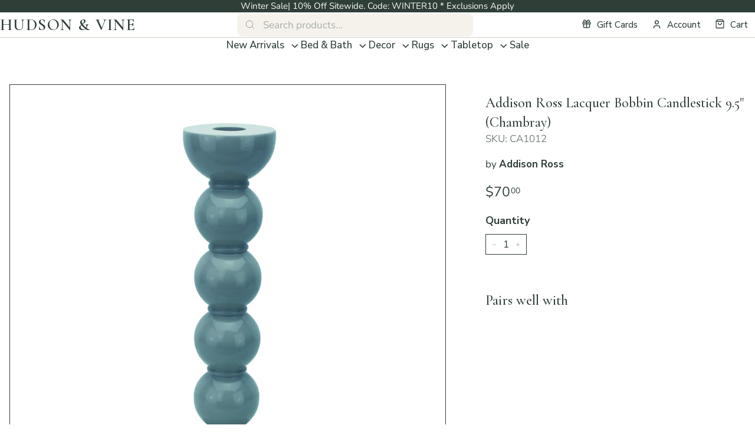

--- FILE ---
content_type: text/html; charset=utf-8
request_url: https://hudsonandvine.com/products/addison-ross-lacquer-bobbin-candlestick-9-5-chambray
body_size: 40588
content:
<!doctype html>
<html class="no-js" lang="en" dir="ltr">
<head>
  <meta charset="utf-8">
  <meta http-equiv="X-UA-Compatible" content="IE=edge,chrome=1">
  <meta name="viewport" content="width=device-width,initial-scale=1">
  <meta name="theme-color" content="#2f3f38"><link rel="canonical" href="https://hudsonandvine.com/products/addison-ross-lacquer-bobbin-candlestick-9-5-chambray">
  <link rel="preload" as="script" href="//hudsonandvine.com/cdn/shop/t/101/assets/theme.js?v=26119696303617402771763631431">
  <link rel="preconnect" href="https://cdn.shopify.com" crossorigin>
  <link rel="preconnect" href="https://fonts.shopifycdn.com" crossorigin>
  <link rel="dns-prefetch" href="https://productreviews.shopifycdn.com">
  <link rel="dns-prefetch" href="https://ajax.googleapis.com">
  <link rel="dns-prefetch" href="https://maps.googleapis.com">
  <link rel="dns-prefetch" href="https://maps.gstatic.com">

	<link rel="preconnect" href="https://fonts.googleapis.com">
	<link rel="preconnect" href="https://fonts.gstatic.com" crossorigin>
	<link href="https://fonts.googleapis.com/css2?family=Cormorant+Garamond:ital,wght@0,300..700;1,300..700&family=Nunito+Sans:opsz,wght@6..12,200..1000&display=swap" rel="stylesheet">
  <!-- BEGIN Merchantverse Code -->
  <script id='merchantverseScript' src="https://www.gstatic.com/merchantverse/merchantverse.js" defer>
  </script>
  <script type="text/javascript">
  	merchantverseScript.addEventListener('load', function () {
  		merchantverse.start({
  			position: 'LEFT_BOTTOM'
  		});
        var iframeEl = document.getElementById('merchantwidgetiframe');
        if( iframeEl ) {
          iframeEl.setAttribute('aria-label', 'Google Merchant Verification and high quality store rating')
        }
  	});
  </script>
  <!-- END Merchantverse Code --><link rel="shortcut icon" href="//hudsonandvine.com/cdn/shop/files/favicon-hudson-and-vine_32x32.png?v=1764579171" type="image/png" /><title>Addison Ross Lacquer Bobbin Candlestick 9.5&quot; (Chambray)
&ndash; Hudson &amp; Vine
</title>
<meta name="description" content="An Addison Ross exclusive design, our tall Chambray lacquered bobbin shaped candlestick is made from solid Rubber wood fully FSC certified, finished with 8 coats of high gloss lacquer hand polished between each coat. Suitable for standard sized dinner candles. Beautifully Gift Boxed. Imported. Brand: Addison Ross"><meta property="og:site_name" content="Hudson &amp; Vine">
  <meta property="og:url" content="https://hudsonandvine.com/products/addison-ross-lacquer-bobbin-candlestick-9-5-chambray">
  <meta property="og:title" content="Addison Ross Lacquer Bobbin Candlestick 9.5&quot; (Chambray)">
  <meta property="og:type" content="product">
  <meta property="og:description" content="An Addison Ross exclusive design, our tall Chambray lacquered bobbin shaped candlestick is made from solid Rubber wood fully FSC certified, finished with 8 coats of high gloss lacquer hand polished between each coat. Suitable for standard sized dinner candles. Beautifully Gift Boxed. Imported. Brand: Addison Ross"><meta property="og:image" content="http://hudsonandvine.com/cdn/shop/files/CA1012.jpg?v=1683837126">
    <meta property="og:image:secure_url" content="https://hudsonandvine.com/cdn/shop/files/CA1012.jpg?v=1683837126">
    <meta property="og:image:width" content="2880">
    <meta property="og:image:height" content="2880"><meta name="twitter:site" content="@">
  <meta name="twitter:card" content="summary_large_image">
  <meta name="twitter:title" content="Addison Ross Lacquer Bobbin Candlestick 9.5" (Chambray)">
  <meta name="twitter:description" content="An Addison Ross exclusive design, our tall Chambray lacquered bobbin shaped candlestick is made from solid Rubber wood fully FSC certified, finished with 8 coats of high gloss lacquer hand polished between each coat. Suitable for standard sized dinner candles. Beautifully Gift Boxed. Imported. Brand: Addison Ross">
<style data-shopify>@font-face {
  font-family: Cormorant;
  font-weight: 400;
  font-style: normal;
  font-display: swap;
  src: url("//hudsonandvine.com/cdn/fonts/cormorant/cormorant_n4.bd66e8e0031690b46374315bd1c15a17a8dcd450.woff2") format("woff2"),
       url("//hudsonandvine.com/cdn/fonts/cormorant/cormorant_n4.e5604516683cb4cc166c001f2ff5f387255e3b45.woff") format("woff");
}

  @font-face {
  font-family: "Nunito Sans";
  font-weight: 400;
  font-style: normal;
  font-display: swap;
  src: url("//hudsonandvine.com/cdn/fonts/nunito_sans/nunitosans_n4.0276fe080df0ca4e6a22d9cb55aed3ed5ba6b1da.woff2") format("woff2"),
       url("//hudsonandvine.com/cdn/fonts/nunito_sans/nunitosans_n4.b4964bee2f5e7fd9c3826447e73afe2baad607b7.woff") format("woff");
}


  @font-face {
  font-family: "Nunito Sans";
  font-weight: 600;
  font-style: normal;
  font-display: swap;
  src: url("//hudsonandvine.com/cdn/fonts/nunito_sans/nunitosans_n6.6e9464eba570101a53130c8130a9e17a8eb55c21.woff2") format("woff2"),
       url("//hudsonandvine.com/cdn/fonts/nunito_sans/nunitosans_n6.25a0ac0c0a8a26038c7787054dd6058dfbc20fa8.woff") format("woff");
}

  @font-face {
  font-family: "Nunito Sans";
  font-weight: 400;
  font-style: italic;
  font-display: swap;
  src: url("//hudsonandvine.com/cdn/fonts/nunito_sans/nunitosans_i4.6e408730afac1484cf297c30b0e67c86d17fc586.woff2") format("woff2"),
       url("//hudsonandvine.com/cdn/fonts/nunito_sans/nunitosans_i4.c9b6dcbfa43622b39a5990002775a8381942ae38.woff") format("woff");
}

  @font-face {
  font-family: "Nunito Sans";
  font-weight: 600;
  font-style: italic;
  font-display: swap;
  src: url("//hudsonandvine.com/cdn/fonts/nunito_sans/nunitosans_i6.e62a4aa1de9af615155fca680231620b75369d24.woff2") format("woff2"),
       url("//hudsonandvine.com/cdn/fonts/nunito_sans/nunitosans_i6.84ec3dfef4c401afbcd538286a9d65b772072e4b.woff") format("woff");
}

</style><link href="//hudsonandvine.com/cdn/shop/t/101/assets/theme.css?v=85690145607395060541764592643" rel="stylesheet" type="text/css" media="all" />
  <link href="//hudsonandvine.com/cdn/shop/t/101/assets/next.css?v=50523710052448115571763626414" rel="stylesheet" type="text/css" media="all" />
<style data-shopify>:root {
    --typeHeaderPrimary: Cormorant;
    --typeHeaderFallback: serif;
    --typeHeaderSize: 32px;
    --typeHeaderWeight: 400;
    --typeHeaderLineHeight: 1.4;
    --typeHeaderSpacing: 0.025em;

    --typeBasePrimary:"Nunito Sans";
    
    --typeBaseFallback:sans-serif;
    --typeBaseSize: 17px;
    --typeBaseWeight: 400;
    --typeBaseSpacing: 0;
    --typeBaseLineHeight: 1.4;

    --fontWeightMedium: 500;
    --fontWeightRegular: 400;
    --fontWeightBold: 900;

    --colorSmallImageBg: #ffffff;
    --colorSmallImageBgDark: #f7f7f7;
    --colorLargeImageBg: #2f3f38;
    --colorLargeImageBgLight: #4b655a;

    --iconWeight: 5px;
    --iconLinecaps: miter;

    
      --buttonRadius: 0;
      --btnPadding: 11px 20px;
    

    
      --roundness: 0;
    

    
      --gridThickness: 0;
    

    --productTileMargin: 10%;
    --collectionTileMargin: 10%;

    --swatchSize: 40px;
  }

  @media screen and (max-width: 768px) {
    :root {
      --typeBaseSize: 15px;

      
        --roundness: 0;
        --btnPadding: 9px 17px;
      
    }
  }</style><script>
    document.documentElement.className = document.documentElement.className.replace('no-js', 'js');

    window.theme = window.theme || {};
    theme.routes = {
      home: "/",
      collections: "/collections",
      cart: "/cart.js",
      cartPage: "/cart",
      cartAdd: "/cart/add.js",
      cartChange: "/cart/change.js",
      search: "/search",
      predictiveSearch: "/search/suggest"
    };

    theme.strings = {
      soldOut: "Sold Out",
      unavailable: "Unavailable",
      inStockLabel: "In stock, ready to ship",
      oneStockLabel: "Low stock - [count] item left",
      otherStockLabel: "Low stock - [count] items left",
      willNotShipUntil: "Ready to ship [date]",
      willBeInStockAfter: "Back in stock [date]",
      waitingForStock: "Inventory on the way",
      savePrice: "Save [saved_amount]",
      cartEmpty: "Your cart is currently empty.",
      cartTermsConfirmation: "You must agree with the terms and conditions of sales to check out",
      searchCollections: "Collections",
      searchPages: "Pages",
      searchArticles: "Articles",
      maxQuantity: "You can only have [quantity] of [title] in your cart."
    };
    theme.settings = {
      cartType: "dropdown",
      isCustomerTemplate: false,
      moneyFormat: "\u003cspan\u003e${{amount}}\u003c\/span\u003e",
      saveType: "dollar",
      productImageSize: "square",
      productImageCover: false,
      predictiveSearch: true,
      predictiveSearchType: null,
      superScriptSetting: true,
      superScriptPrice: true,
      quickView: true,
      quickAdd: true,
      themeName: 'Expanse',
      themeVersion: "4.3.4"
    };
  </script>

  <script>window.performance && window.performance.mark && window.performance.mark('shopify.content_for_header.start');</script><meta name="google-site-verification" content="hlfOJyLXzHuukQ1-fhtSNDAYoI6m9iwxnUBPBI0o78Q">
<meta id="shopify-digital-wallet" name="shopify-digital-wallet" content="/22002739/digital_wallets/dialog">
<meta name="shopify-checkout-api-token" content="4dc5adbd02a56790db1224fc1ff354a4">
<meta id="in-context-paypal-metadata" data-shop-id="22002739" data-venmo-supported="false" data-environment="production" data-locale="en_US" data-paypal-v4="true" data-currency="USD">
<link rel="alternate" type="application/json+oembed" href="https://hudsonandvine.com/products/addison-ross-lacquer-bobbin-candlestick-9-5-chambray.oembed">
<script async="async" src="/checkouts/internal/preloads.js?locale=en-US"></script>
<script id="apple-pay-shop-capabilities" type="application/json">{"shopId":22002739,"countryCode":"US","currencyCode":"USD","merchantCapabilities":["supports3DS"],"merchantId":"gid:\/\/shopify\/Shop\/22002739","merchantName":"Hudson \u0026 Vine","requiredBillingContactFields":["postalAddress","email","phone"],"requiredShippingContactFields":["postalAddress","email","phone"],"shippingType":"shipping","supportedNetworks":["visa","masterCard","amex","discover","elo","jcb"],"total":{"type":"pending","label":"Hudson \u0026 Vine","amount":"1.00"},"shopifyPaymentsEnabled":true,"supportsSubscriptions":true}</script>
<script id="shopify-features" type="application/json">{"accessToken":"4dc5adbd02a56790db1224fc1ff354a4","betas":["rich-media-storefront-analytics"],"domain":"hudsonandvine.com","predictiveSearch":true,"shopId":22002739,"locale":"en"}</script>
<script>var Shopify = Shopify || {};
Shopify.shop = "hudson-and-vine.myshopify.com";
Shopify.locale = "en";
Shopify.currency = {"active":"USD","rate":"1.0"};
Shopify.country = "US";
Shopify.theme = {"name":"Press Foundry - Q3 2025","id":135253360701,"schema_name":"Expanse","schema_version":"4.3.4","theme_store_id":902,"role":"main"};
Shopify.theme.handle = "null";
Shopify.theme.style = {"id":null,"handle":null};
Shopify.cdnHost = "hudsonandvine.com/cdn";
Shopify.routes = Shopify.routes || {};
Shopify.routes.root = "/";</script>
<script type="module">!function(o){(o.Shopify=o.Shopify||{}).modules=!0}(window);</script>
<script>!function(o){function n(){var o=[];function n(){o.push(Array.prototype.slice.apply(arguments))}return n.q=o,n}var t=o.Shopify=o.Shopify||{};t.loadFeatures=n(),t.autoloadFeatures=n()}(window);</script>
<script id="shop-js-analytics" type="application/json">{"pageType":"product"}</script>
<script defer="defer" async type="module" src="//hudsonandvine.com/cdn/shopifycloud/shop-js/modules/v2/client.init-shop-cart-sync_C5BV16lS.en.esm.js"></script>
<script defer="defer" async type="module" src="//hudsonandvine.com/cdn/shopifycloud/shop-js/modules/v2/chunk.common_CygWptCX.esm.js"></script>
<script type="module">
  await import("//hudsonandvine.com/cdn/shopifycloud/shop-js/modules/v2/client.init-shop-cart-sync_C5BV16lS.en.esm.js");
await import("//hudsonandvine.com/cdn/shopifycloud/shop-js/modules/v2/chunk.common_CygWptCX.esm.js");

  window.Shopify.SignInWithShop?.initShopCartSync?.({"fedCMEnabled":true,"windoidEnabled":true});

</script>
<script>(function() {
  var isLoaded = false;
  function asyncLoad() {
    if (isLoaded) return;
    isLoaded = true;
    var urls = ["\/\/cdn.shopify.com\/proxy\/c3914bc77bb5a90f6be84010670eefdf530747e5bcfb8bde3e0bb108dd5c0a0e\/api.kimonix.com\/kimonix_analytics.js?shop=hudson-and-vine.myshopify.com\u0026sp-cache-control=cHVibGljLCBtYXgtYWdlPTkwMA","https:\/\/cdn.nfcube.com\/instafeed-ef7538d1f9cd85326bcb19cea206201a.js?shop=hudson-and-vine.myshopify.com","https:\/\/str.rise-ai.com\/?shop=hudson-and-vine.myshopify.com","https:\/\/strn.rise-ai.com\/?shop=hudson-and-vine.myshopify.com","\/\/cdn.shopify.com\/proxy\/6ef13fd5eec938e6799ed9501b12e59f402908ab245af2ac41bbfebfb95d8226\/api.kimonix.com\/kimonix_void_script.js?shop=hudson-and-vine.myshopify.com\u0026sp-cache-control=cHVibGljLCBtYXgtYWdlPTkwMA"];
    for (var i = 0; i < urls.length; i++) {
      var s = document.createElement('script');
      s.type = 'text/javascript';
      s.async = true;
      s.src = urls[i];
      var x = document.getElementsByTagName('script')[0];
      x.parentNode.insertBefore(s, x);
    }
  };
  if(window.attachEvent) {
    window.attachEvent('onload', asyncLoad);
  } else {
    window.addEventListener('load', asyncLoad, false);
  }
})();</script>
<script id="__st">var __st={"a":22002739,"offset":-18000,"reqid":"35d4c305-e4e0-43ad-9191-d7b58f9d8b03-1768701985","pageurl":"hudsonandvine.com\/products\/addison-ross-lacquer-bobbin-candlestick-9-5-chambray","u":"9b789093b91c","p":"product","rtyp":"product","rid":7033465077821};</script>
<script>window.ShopifyPaypalV4VisibilityTracking = true;</script>
<script id="captcha-bootstrap">!function(){'use strict';const t='contact',e='account',n='new_comment',o=[[t,t],['blogs',n],['comments',n],[t,'customer']],c=[[e,'customer_login'],[e,'guest_login'],[e,'recover_customer_password'],[e,'create_customer']],r=t=>t.map((([t,e])=>`form[action*='/${t}']:not([data-nocaptcha='true']) input[name='form_type'][value='${e}']`)).join(','),a=t=>()=>t?[...document.querySelectorAll(t)].map((t=>t.form)):[];function s(){const t=[...o],e=r(t);return a(e)}const i='password',u='form_key',d=['recaptcha-v3-token','g-recaptcha-response','h-captcha-response',i],f=()=>{try{return window.sessionStorage}catch{return}},m='__shopify_v',_=t=>t.elements[u];function p(t,e,n=!1){try{const o=window.sessionStorage,c=JSON.parse(o.getItem(e)),{data:r}=function(t){const{data:e,action:n}=t;return t[m]||n?{data:e,action:n}:{data:t,action:n}}(c);for(const[e,n]of Object.entries(r))t.elements[e]&&(t.elements[e].value=n);n&&o.removeItem(e)}catch(o){console.error('form repopulation failed',{error:o})}}const l='form_type',E='cptcha';function T(t){t.dataset[E]=!0}const w=window,h=w.document,L='Shopify',v='ce_forms',y='captcha';let A=!1;((t,e)=>{const n=(g='f06e6c50-85a8-45c8-87d0-21a2b65856fe',I='https://cdn.shopify.com/shopifycloud/storefront-forms-hcaptcha/ce_storefront_forms_captcha_hcaptcha.v1.5.2.iife.js',D={infoText:'Protected by hCaptcha',privacyText:'Privacy',termsText:'Terms'},(t,e,n)=>{const o=w[L][v],c=o.bindForm;if(c)return c(t,g,e,D).then(n);var r;o.q.push([[t,g,e,D],n]),r=I,A||(h.body.append(Object.assign(h.createElement('script'),{id:'captcha-provider',async:!0,src:r})),A=!0)});var g,I,D;w[L]=w[L]||{},w[L][v]=w[L][v]||{},w[L][v].q=[],w[L][y]=w[L][y]||{},w[L][y].protect=function(t,e){n(t,void 0,e),T(t)},Object.freeze(w[L][y]),function(t,e,n,w,h,L){const[v,y,A,g]=function(t,e,n){const i=e?o:[],u=t?c:[],d=[...i,...u],f=r(d),m=r(i),_=r(d.filter((([t,e])=>n.includes(e))));return[a(f),a(m),a(_),s()]}(w,h,L),I=t=>{const e=t.target;return e instanceof HTMLFormElement?e:e&&e.form},D=t=>v().includes(t);t.addEventListener('submit',(t=>{const e=I(t);if(!e)return;const n=D(e)&&!e.dataset.hcaptchaBound&&!e.dataset.recaptchaBound,o=_(e),c=g().includes(e)&&(!o||!o.value);(n||c)&&t.preventDefault(),c&&!n&&(function(t){try{if(!f())return;!function(t){const e=f();if(!e)return;const n=_(t);if(!n)return;const o=n.value;o&&e.removeItem(o)}(t);const e=Array.from(Array(32),(()=>Math.random().toString(36)[2])).join('');!function(t,e){_(t)||t.append(Object.assign(document.createElement('input'),{type:'hidden',name:u})),t.elements[u].value=e}(t,e),function(t,e){const n=f();if(!n)return;const o=[...t.querySelectorAll(`input[type='${i}']`)].map((({name:t})=>t)),c=[...d,...o],r={};for(const[a,s]of new FormData(t).entries())c.includes(a)||(r[a]=s);n.setItem(e,JSON.stringify({[m]:1,action:t.action,data:r}))}(t,e)}catch(e){console.error('failed to persist form',e)}}(e),e.submit())}));const S=(t,e)=>{t&&!t.dataset[E]&&(n(t,e.some((e=>e===t))),T(t))};for(const o of['focusin','change'])t.addEventListener(o,(t=>{const e=I(t);D(e)&&S(e,y())}));const B=e.get('form_key'),M=e.get(l),P=B&&M;t.addEventListener('DOMContentLoaded',(()=>{const t=y();if(P)for(const e of t)e.elements[l].value===M&&p(e,B);[...new Set([...A(),...v().filter((t=>'true'===t.dataset.shopifyCaptcha))])].forEach((e=>S(e,t)))}))}(h,new URLSearchParams(w.location.search),n,t,e,['guest_login'])})(!0,!0)}();</script>
<script integrity="sha256-4kQ18oKyAcykRKYeNunJcIwy7WH5gtpwJnB7kiuLZ1E=" data-source-attribution="shopify.loadfeatures" defer="defer" src="//hudsonandvine.com/cdn/shopifycloud/storefront/assets/storefront/load_feature-a0a9edcb.js" crossorigin="anonymous"></script>
<script data-source-attribution="shopify.dynamic_checkout.dynamic.init">var Shopify=Shopify||{};Shopify.PaymentButton=Shopify.PaymentButton||{isStorefrontPortableWallets:!0,init:function(){window.Shopify.PaymentButton.init=function(){};var t=document.createElement("script");t.src="https://hudsonandvine.com/cdn/shopifycloud/portable-wallets/latest/portable-wallets.en.js",t.type="module",document.head.appendChild(t)}};
</script>
<script data-source-attribution="shopify.dynamic_checkout.buyer_consent">
  function portableWalletsHideBuyerConsent(e){var t=document.getElementById("shopify-buyer-consent"),n=document.getElementById("shopify-subscription-policy-button");t&&n&&(t.classList.add("hidden"),t.setAttribute("aria-hidden","true"),n.removeEventListener("click",e))}function portableWalletsShowBuyerConsent(e){var t=document.getElementById("shopify-buyer-consent"),n=document.getElementById("shopify-subscription-policy-button");t&&n&&(t.classList.remove("hidden"),t.removeAttribute("aria-hidden"),n.addEventListener("click",e))}window.Shopify?.PaymentButton&&(window.Shopify.PaymentButton.hideBuyerConsent=portableWalletsHideBuyerConsent,window.Shopify.PaymentButton.showBuyerConsent=portableWalletsShowBuyerConsent);
</script>
<script data-source-attribution="shopify.dynamic_checkout.cart.bootstrap">document.addEventListener("DOMContentLoaded",(function(){function t(){return document.querySelector("shopify-accelerated-checkout-cart, shopify-accelerated-checkout")}if(t())Shopify.PaymentButton.init();else{new MutationObserver((function(e,n){t()&&(Shopify.PaymentButton.init(),n.disconnect())})).observe(document.body,{childList:!0,subtree:!0})}}));
</script>
<link id="shopify-accelerated-checkout-styles" rel="stylesheet" media="screen" href="https://hudsonandvine.com/cdn/shopifycloud/portable-wallets/latest/accelerated-checkout-backwards-compat.css" crossorigin="anonymous">
<style id="shopify-accelerated-checkout-cart">
        #shopify-buyer-consent {
  margin-top: 1em;
  display: inline-block;
  width: 100%;
}

#shopify-buyer-consent.hidden {
  display: none;
}

#shopify-subscription-policy-button {
  background: none;
  border: none;
  padding: 0;
  text-decoration: underline;
  font-size: inherit;
  cursor: pointer;
}

#shopify-subscription-policy-button::before {
  box-shadow: none;
}

      </style>

<script>window.performance && window.performance.mark && window.performance.mark('shopify.content_for_header.end');</script>

  <script src="//hudsonandvine.com/cdn/shop/t/101/assets/vendor-scripts-v2.js?v=28795867768355101311758186930" defer="defer"></script>
  <script src="//hudsonandvine.com/cdn/shop/t/101/assets/popper.min.js?v=134854811196925441181758186930" defer="defer"></script>
  <script src="//hudsonandvine.com/cdn/shop/t/101/assets/tippy-bundle.umd.min.js?v=181904009406608139751758186930" defer="defer"></script>
  <script src="//hudsonandvine.com/cdn/shop/t/101/assets/theme.js?v=26119696303617402771763631431" defer="defer"></script>
  <script src="//hudsonandvine.com/cdn/shop/t/101/assets/next.js?v=131372909002363781041762504001" defer="defer"></script>
<!-- BEGIN app block: shopify://apps/klaviyo-email-marketing-sms/blocks/klaviyo-onsite-embed/2632fe16-c075-4321-a88b-50b567f42507 -->












  <script async src="https://static.klaviyo.com/onsite/js/KAaf4k/klaviyo.js?company_id=KAaf4k"></script>
  <script>!function(){if(!window.klaviyo){window._klOnsite=window._klOnsite||[];try{window.klaviyo=new Proxy({},{get:function(n,i){return"push"===i?function(){var n;(n=window._klOnsite).push.apply(n,arguments)}:function(){for(var n=arguments.length,o=new Array(n),w=0;w<n;w++)o[w]=arguments[w];var t="function"==typeof o[o.length-1]?o.pop():void 0,e=new Promise((function(n){window._klOnsite.push([i].concat(o,[function(i){t&&t(i),n(i)}]))}));return e}}})}catch(n){window.klaviyo=window.klaviyo||[],window.klaviyo.push=function(){var n;(n=window._klOnsite).push.apply(n,arguments)}}}}();</script>

  
    <script id="viewed_product">
      if (item == null) {
        var _learnq = _learnq || [];

        var MetafieldReviews = null
        var MetafieldYotpoRating = null
        var MetafieldYotpoCount = null
        var MetafieldLooxRating = null
        var MetafieldLooxCount = null
        var okendoProduct = null
        var okendoProductReviewCount = null
        var okendoProductReviewAverageValue = null
        try {
          // The following fields are used for Customer Hub recently viewed in order to add reviews.
          // This information is not part of __kla_viewed. Instead, it is part of __kla_viewed_reviewed_items
          MetafieldReviews = {};
          MetafieldYotpoRating = null
          MetafieldYotpoCount = null
          MetafieldLooxRating = null
          MetafieldLooxCount = null

          okendoProduct = null
          // If the okendo metafield is not legacy, it will error, which then requires the new json formatted data
          if (okendoProduct && 'error' in okendoProduct) {
            okendoProduct = null
          }
          okendoProductReviewCount = okendoProduct ? okendoProduct.reviewCount : null
          okendoProductReviewAverageValue = okendoProduct ? okendoProduct.reviewAverageValue : null
        } catch (error) {
          console.error('Error in Klaviyo onsite reviews tracking:', error);
        }

        var item = {
          Name: "Addison Ross Lacquer Bobbin Candlestick 9.5\" (Chambray)",
          ProductID: 7033465077821,
          Categories: ["Addison Ross","Candles \u0026 Holders","Home Decor","New Arrivals","Products"],
          ImageURL: "https://hudsonandvine.com/cdn/shop/files/CA1012_grande.jpg?v=1683837126",
          URL: "https://hudsonandvine.com/products/addison-ross-lacquer-bobbin-candlestick-9-5-chambray",
          Brand: "Addison Ross",
          Price: "$70.00",
          Value: "70.00",
          CompareAtPrice: "$0.00"
        };
        _learnq.push(['track', 'Viewed Product', item]);
        _learnq.push(['trackViewedItem', {
          Title: item.Name,
          ItemId: item.ProductID,
          Categories: item.Categories,
          ImageUrl: item.ImageURL,
          Url: item.URL,
          Metadata: {
            Brand: item.Brand,
            Price: item.Price,
            Value: item.Value,
            CompareAtPrice: item.CompareAtPrice
          },
          metafields:{
            reviews: MetafieldReviews,
            yotpo:{
              rating: MetafieldYotpoRating,
              count: MetafieldYotpoCount,
            },
            loox:{
              rating: MetafieldLooxRating,
              count: MetafieldLooxCount,
            },
            okendo: {
              rating: okendoProductReviewAverageValue,
              count: okendoProductReviewCount,
            }
          }
        }]);
      }
    </script>
  




  <script>
    window.klaviyoReviewsProductDesignMode = false
  </script>



  <!-- BEGIN app snippet: customer-hub-data --><script>
  if (!window.customerHub) {
    window.customerHub = {};
  }
  window.customerHub.storefrontRoutes = {
    login: "/account/login?return_url=%2F%23k-hub",
    register: "/account/register?return_url=%2F%23k-hub",
    logout: "/account/logout",
    profile: "/account",
    addresses: "/account/addresses",
  };
  
  window.customerHub.userId = null;
  
  window.customerHub.storeDomain = "hudson-and-vine.myshopify.com";

  
    window.customerHub.activeProduct = {
      name: "Addison Ross Lacquer Bobbin Candlestick 9.5\" (Chambray)",
      category: null,
      imageUrl: "https://hudsonandvine.com/cdn/shop/files/CA1012_grande.jpg?v=1683837126",
      id: "7033465077821",
      link: "https://hudsonandvine.com/products/addison-ross-lacquer-bobbin-candlestick-9-5-chambray",
      variants: [
        
          {
            id: "40617241903165",
            
            imageUrl: null,
            
            price: "7000",
            currency: "USD",
            availableForSale: true,
            title: "Default Title",
          },
        
      ],
    };
    window.customerHub.activeProduct.variants.forEach((variant) => {
        
        variant.price = `${variant.price.slice(0, -2)}.${variant.price.slice(-2)}`;
    });
  

  
    window.customerHub.storeLocale = {
        currentLanguage: 'en',
        currentCountry: 'US',
        availableLanguages: [
          
            {
              iso_code: 'en',
              endonym_name: 'English'
            }
          
        ],
        availableCountries: [
          
            {
              iso_code: 'US',
              name: 'United States',
              currency_code: 'USD'
            }
          
        ]
    };
  
</script>
<!-- END app snippet -->





<!-- END app block --><link href="https://monorail-edge.shopifysvc.com" rel="dns-prefetch">
<script>(function(){if ("sendBeacon" in navigator && "performance" in window) {try {var session_token_from_headers = performance.getEntriesByType('navigation')[0].serverTiming.find(x => x.name == '_s').description;} catch {var session_token_from_headers = undefined;}var session_cookie_matches = document.cookie.match(/_shopify_s=([^;]*)/);var session_token_from_cookie = session_cookie_matches && session_cookie_matches.length === 2 ? session_cookie_matches[1] : "";var session_token = session_token_from_headers || session_token_from_cookie || "";function handle_abandonment_event(e) {var entries = performance.getEntries().filter(function(entry) {return /monorail-edge.shopifysvc.com/.test(entry.name);});if (!window.abandonment_tracked && entries.length === 0) {window.abandonment_tracked = true;var currentMs = Date.now();var navigation_start = performance.timing.navigationStart;var payload = {shop_id: 22002739,url: window.location.href,navigation_start,duration: currentMs - navigation_start,session_token,page_type: "product"};window.navigator.sendBeacon("https://monorail-edge.shopifysvc.com/v1/produce", JSON.stringify({schema_id: "online_store_buyer_site_abandonment/1.1",payload: payload,metadata: {event_created_at_ms: currentMs,event_sent_at_ms: currentMs}}));}}window.addEventListener('pagehide', handle_abandonment_event);}}());</script>
<script id="web-pixels-manager-setup">(function e(e,d,r,n,o){if(void 0===o&&(o={}),!Boolean(null===(a=null===(i=window.Shopify)||void 0===i?void 0:i.analytics)||void 0===a?void 0:a.replayQueue)){var i,a;window.Shopify=window.Shopify||{};var t=window.Shopify;t.analytics=t.analytics||{};var s=t.analytics;s.replayQueue=[],s.publish=function(e,d,r){return s.replayQueue.push([e,d,r]),!0};try{self.performance.mark("wpm:start")}catch(e){}var l=function(){var e={modern:/Edge?\/(1{2}[4-9]|1[2-9]\d|[2-9]\d{2}|\d{4,})\.\d+(\.\d+|)|Firefox\/(1{2}[4-9]|1[2-9]\d|[2-9]\d{2}|\d{4,})\.\d+(\.\d+|)|Chrom(ium|e)\/(9{2}|\d{3,})\.\d+(\.\d+|)|(Maci|X1{2}).+ Version\/(15\.\d+|(1[6-9]|[2-9]\d|\d{3,})\.\d+)([,.]\d+|)( \(\w+\)|)( Mobile\/\w+|) Safari\/|Chrome.+OPR\/(9{2}|\d{3,})\.\d+\.\d+|(CPU[ +]OS|iPhone[ +]OS|CPU[ +]iPhone|CPU IPhone OS|CPU iPad OS)[ +]+(15[._]\d+|(1[6-9]|[2-9]\d|\d{3,})[._]\d+)([._]\d+|)|Android:?[ /-](13[3-9]|1[4-9]\d|[2-9]\d{2}|\d{4,})(\.\d+|)(\.\d+|)|Android.+Firefox\/(13[5-9]|1[4-9]\d|[2-9]\d{2}|\d{4,})\.\d+(\.\d+|)|Android.+Chrom(ium|e)\/(13[3-9]|1[4-9]\d|[2-9]\d{2}|\d{4,})\.\d+(\.\d+|)|SamsungBrowser\/([2-9]\d|\d{3,})\.\d+/,legacy:/Edge?\/(1[6-9]|[2-9]\d|\d{3,})\.\d+(\.\d+|)|Firefox\/(5[4-9]|[6-9]\d|\d{3,})\.\d+(\.\d+|)|Chrom(ium|e)\/(5[1-9]|[6-9]\d|\d{3,})\.\d+(\.\d+|)([\d.]+$|.*Safari\/(?![\d.]+ Edge\/[\d.]+$))|(Maci|X1{2}).+ Version\/(10\.\d+|(1[1-9]|[2-9]\d|\d{3,})\.\d+)([,.]\d+|)( \(\w+\)|)( Mobile\/\w+|) Safari\/|Chrome.+OPR\/(3[89]|[4-9]\d|\d{3,})\.\d+\.\d+|(CPU[ +]OS|iPhone[ +]OS|CPU[ +]iPhone|CPU IPhone OS|CPU iPad OS)[ +]+(10[._]\d+|(1[1-9]|[2-9]\d|\d{3,})[._]\d+)([._]\d+|)|Android:?[ /-](13[3-9]|1[4-9]\d|[2-9]\d{2}|\d{4,})(\.\d+|)(\.\d+|)|Mobile Safari.+OPR\/([89]\d|\d{3,})\.\d+\.\d+|Android.+Firefox\/(13[5-9]|1[4-9]\d|[2-9]\d{2}|\d{4,})\.\d+(\.\d+|)|Android.+Chrom(ium|e)\/(13[3-9]|1[4-9]\d|[2-9]\d{2}|\d{4,})\.\d+(\.\d+|)|Android.+(UC? ?Browser|UCWEB|U3)[ /]?(15\.([5-9]|\d{2,})|(1[6-9]|[2-9]\d|\d{3,})\.\d+)\.\d+|SamsungBrowser\/(5\.\d+|([6-9]|\d{2,})\.\d+)|Android.+MQ{2}Browser\/(14(\.(9|\d{2,})|)|(1[5-9]|[2-9]\d|\d{3,})(\.\d+|))(\.\d+|)|K[Aa][Ii]OS\/(3\.\d+|([4-9]|\d{2,})\.\d+)(\.\d+|)/},d=e.modern,r=e.legacy,n=navigator.userAgent;return n.match(d)?"modern":n.match(r)?"legacy":"unknown"}(),u="modern"===l?"modern":"legacy",c=(null!=n?n:{modern:"",legacy:""})[u],f=function(e){return[e.baseUrl,"/wpm","/b",e.hashVersion,"modern"===e.buildTarget?"m":"l",".js"].join("")}({baseUrl:d,hashVersion:r,buildTarget:u}),m=function(e){var d=e.version,r=e.bundleTarget,n=e.surface,o=e.pageUrl,i=e.monorailEndpoint;return{emit:function(e){var a=e.status,t=e.errorMsg,s=(new Date).getTime(),l=JSON.stringify({metadata:{event_sent_at_ms:s},events:[{schema_id:"web_pixels_manager_load/3.1",payload:{version:d,bundle_target:r,page_url:o,status:a,surface:n,error_msg:t},metadata:{event_created_at_ms:s}}]});if(!i)return console&&console.warn&&console.warn("[Web Pixels Manager] No Monorail endpoint provided, skipping logging."),!1;try{return self.navigator.sendBeacon.bind(self.navigator)(i,l)}catch(e){}var u=new XMLHttpRequest;try{return u.open("POST",i,!0),u.setRequestHeader("Content-Type","text/plain"),u.send(l),!0}catch(e){return console&&console.warn&&console.warn("[Web Pixels Manager] Got an unhandled error while logging to Monorail."),!1}}}}({version:r,bundleTarget:l,surface:e.surface,pageUrl:self.location.href,monorailEndpoint:e.monorailEndpoint});try{o.browserTarget=l,function(e){var d=e.src,r=e.async,n=void 0===r||r,o=e.onload,i=e.onerror,a=e.sri,t=e.scriptDataAttributes,s=void 0===t?{}:t,l=document.createElement("script"),u=document.querySelector("head"),c=document.querySelector("body");if(l.async=n,l.src=d,a&&(l.integrity=a,l.crossOrigin="anonymous"),s)for(var f in s)if(Object.prototype.hasOwnProperty.call(s,f))try{l.dataset[f]=s[f]}catch(e){}if(o&&l.addEventListener("load",o),i&&l.addEventListener("error",i),u)u.appendChild(l);else{if(!c)throw new Error("Did not find a head or body element to append the script");c.appendChild(l)}}({src:f,async:!0,onload:function(){if(!function(){var e,d;return Boolean(null===(d=null===(e=window.Shopify)||void 0===e?void 0:e.analytics)||void 0===d?void 0:d.initialized)}()){var d=window.webPixelsManager.init(e)||void 0;if(d){var r=window.Shopify.analytics;r.replayQueue.forEach((function(e){var r=e[0],n=e[1],o=e[2];d.publishCustomEvent(r,n,o)})),r.replayQueue=[],r.publish=d.publishCustomEvent,r.visitor=d.visitor,r.initialized=!0}}},onerror:function(){return m.emit({status:"failed",errorMsg:"".concat(f," has failed to load")})},sri:function(e){var d=/^sha384-[A-Za-z0-9+/=]+$/;return"string"==typeof e&&d.test(e)}(c)?c:"",scriptDataAttributes:o}),m.emit({status:"loading"})}catch(e){m.emit({status:"failed",errorMsg:(null==e?void 0:e.message)||"Unknown error"})}}})({shopId: 22002739,storefrontBaseUrl: "https://hudsonandvine.com",extensionsBaseUrl: "https://extensions.shopifycdn.com/cdn/shopifycloud/web-pixels-manager",monorailEndpoint: "https://monorail-edge.shopifysvc.com/unstable/produce_batch",surface: "storefront-renderer",enabledBetaFlags: ["2dca8a86"],webPixelsConfigList: [{"id":"1074397245","configuration":"{\"accountID\":\"KAaf4k\",\"webPixelConfig\":\"eyJlbmFibGVBZGRlZFRvQ2FydEV2ZW50cyI6IHRydWV9\"}","eventPayloadVersion":"v1","runtimeContext":"STRICT","scriptVersion":"524f6c1ee37bacdca7657a665bdca589","type":"APP","apiClientId":123074,"privacyPurposes":["ANALYTICS","MARKETING"],"dataSharingAdjustments":{"protectedCustomerApprovalScopes":["read_customer_address","read_customer_email","read_customer_name","read_customer_personal_data","read_customer_phone"]}},{"id":"567083069","configuration":"{\"tagID\":\"2616959061153\"}","eventPayloadVersion":"v1","runtimeContext":"STRICT","scriptVersion":"18031546ee651571ed29edbe71a3550b","type":"APP","apiClientId":3009811,"privacyPurposes":["ANALYTICS","MARKETING","SALE_OF_DATA"],"dataSharingAdjustments":{"protectedCustomerApprovalScopes":["read_customer_address","read_customer_email","read_customer_name","read_customer_personal_data","read_customer_phone"]}},{"id":"548831293","configuration":"{\"ti\":\"259122278\",\"endpoint\":\"https:\/\/bat.bing.com\/action\/0\"}","eventPayloadVersion":"v1","runtimeContext":"STRICT","scriptVersion":"5ee93563fe31b11d2d65e2f09a5229dc","type":"APP","apiClientId":2997493,"privacyPurposes":["ANALYTICS","MARKETING","SALE_OF_DATA"],"dataSharingAdjustments":{"protectedCustomerApprovalScopes":["read_customer_personal_data"]}},{"id":"428802109","configuration":"{\"swymApiEndpoint\":\"https:\/\/swymstore-v3free-01.swymrelay.com\",\"swymTier\":\"v3free-01\"}","eventPayloadVersion":"v1","runtimeContext":"STRICT","scriptVersion":"5b6f6917e306bc7f24523662663331c0","type":"APP","apiClientId":1350849,"privacyPurposes":["ANALYTICS","MARKETING","PREFERENCES"],"dataSharingAdjustments":{"protectedCustomerApprovalScopes":["read_customer_email","read_customer_name","read_customer_personal_data","read_customer_phone"]}},{"id":"317587517","configuration":"{\"config\":\"{\\\"pixel_id\\\":\\\"G-HGBYWZQ8B3\\\",\\\"google_tag_ids\\\":[\\\"G-HGBYWZQ8B3\\\",\\\"AW-1068308069\\\",\\\"GT-WVCF5PK\\\"],\\\"target_country\\\":\\\"US\\\",\\\"gtag_events\\\":[{\\\"type\\\":\\\"begin_checkout\\\",\\\"action_label\\\":[\\\"G-HGBYWZQ8B3\\\",\\\"AW-1068308069\\\/X0_oCPe4_aIYEOWstP0D\\\"]},{\\\"type\\\":\\\"search\\\",\\\"action_label\\\":[\\\"G-HGBYWZQ8B3\\\",\\\"AW-1068308069\\\/w_sfCPG4_aIYEOWstP0D\\\"]},{\\\"type\\\":\\\"view_item\\\",\\\"action_label\\\":[\\\"G-HGBYWZQ8B3\\\",\\\"AW-1068308069\\\/-e6JCO64_aIYEOWstP0D\\\",\\\"MC-E3CRFR55R5\\\"]},{\\\"type\\\":\\\"purchase\\\",\\\"action_label\\\":[\\\"G-HGBYWZQ8B3\\\",\\\"AW-1068308069\\\/BC5XCOi4_aIYEOWstP0D\\\",\\\"MC-E3CRFR55R5\\\"]},{\\\"type\\\":\\\"page_view\\\",\\\"action_label\\\":[\\\"G-HGBYWZQ8B3\\\",\\\"AW-1068308069\\\/TZY0COu4_aIYEOWstP0D\\\",\\\"MC-E3CRFR55R5\\\"]},{\\\"type\\\":\\\"add_payment_info\\\",\\\"action_label\\\":[\\\"G-HGBYWZQ8B3\\\",\\\"AW-1068308069\\\/89K2CPq4_aIYEOWstP0D\\\"]},{\\\"type\\\":\\\"add_to_cart\\\",\\\"action_label\\\":[\\\"G-HGBYWZQ8B3\\\",\\\"AW-1068308069\\\/9Mp9CPS4_aIYEOWstP0D\\\"]}],\\\"enable_monitoring_mode\\\":false}\"}","eventPayloadVersion":"v1","runtimeContext":"OPEN","scriptVersion":"b2a88bafab3e21179ed38636efcd8a93","type":"APP","apiClientId":1780363,"privacyPurposes":[],"dataSharingAdjustments":{"protectedCustomerApprovalScopes":["read_customer_address","read_customer_email","read_customer_name","read_customer_personal_data","read_customer_phone"]}},{"id":"165904445","configuration":"{\"pixel_id\":\"1081377825259919\",\"pixel_type\":\"facebook_pixel\",\"metaapp_system_user_token\":\"-\"}","eventPayloadVersion":"v1","runtimeContext":"OPEN","scriptVersion":"ca16bc87fe92b6042fbaa3acc2fbdaa6","type":"APP","apiClientId":2329312,"privacyPurposes":["ANALYTICS","MARKETING","SALE_OF_DATA"],"dataSharingAdjustments":{"protectedCustomerApprovalScopes":["read_customer_address","read_customer_email","read_customer_name","read_customer_personal_data","read_customer_phone"]}},{"id":"37879869","configuration":"{\"pid\":\"3\\\/ipRD6f066gpMNDd0KVox\\\/ZqDacCPsSUuUGCI\\\/Luhw=\"}","eventPayloadVersion":"v1","runtimeContext":"STRICT","scriptVersion":"04306dedabeddadf854cdadeaf48c82c","type":"APP","apiClientId":31271321601,"privacyPurposes":["ANALYTICS","MARKETING","SALE_OF_DATA"],"dataSharingAdjustments":{"protectedCustomerApprovalScopes":["read_customer_address","read_customer_email","read_customer_name","read_customer_personal_data","read_customer_phone"]}},{"id":"104202301","eventPayloadVersion":"1","runtimeContext":"LAX","scriptVersion":"4","type":"CUSTOM","privacyPurposes":["ANALYTICS","MARKETING"],"name":"Bing UET Conversion"},{"id":"shopify-app-pixel","configuration":"{}","eventPayloadVersion":"v1","runtimeContext":"STRICT","scriptVersion":"0450","apiClientId":"shopify-pixel","type":"APP","privacyPurposes":["ANALYTICS","MARKETING"]},{"id":"shopify-custom-pixel","eventPayloadVersion":"v1","runtimeContext":"LAX","scriptVersion":"0450","apiClientId":"shopify-pixel","type":"CUSTOM","privacyPurposes":["ANALYTICS","MARKETING"]}],isMerchantRequest: false,initData: {"shop":{"name":"Hudson \u0026 Vine","paymentSettings":{"currencyCode":"USD"},"myshopifyDomain":"hudson-and-vine.myshopify.com","countryCode":"US","storefrontUrl":"https:\/\/hudsonandvine.com"},"customer":null,"cart":null,"checkout":null,"productVariants":[{"price":{"amount":70.0,"currencyCode":"USD"},"product":{"title":"Addison Ross Lacquer Bobbin Candlestick 9.5\" (Chambray)","vendor":"Addison Ross","id":"7033465077821","untranslatedTitle":"Addison Ross Lacquer Bobbin Candlestick 9.5\" (Chambray)","url":"\/products\/addison-ross-lacquer-bobbin-candlestick-9-5-chambray","type":"Home Decor"},"id":"40617241903165","image":{"src":"\/\/hudsonandvine.com\/cdn\/shop\/files\/CA1012.jpg?v=1683837126"},"sku":"CA1012","title":"Default Title","untranslatedTitle":"Default Title"}],"purchasingCompany":null},},"https://hudsonandvine.com/cdn","fcfee988w5aeb613cpc8e4bc33m6693e112",{"modern":"","legacy":""},{"shopId":"22002739","storefrontBaseUrl":"https:\/\/hudsonandvine.com","extensionBaseUrl":"https:\/\/extensions.shopifycdn.com\/cdn\/shopifycloud\/web-pixels-manager","surface":"storefront-renderer","enabledBetaFlags":"[\"2dca8a86\"]","isMerchantRequest":"false","hashVersion":"fcfee988w5aeb613cpc8e4bc33m6693e112","publish":"custom","events":"[[\"page_viewed\",{}],[\"product_viewed\",{\"productVariant\":{\"price\":{\"amount\":70.0,\"currencyCode\":\"USD\"},\"product\":{\"title\":\"Addison Ross Lacquer Bobbin Candlestick 9.5\\\" (Chambray)\",\"vendor\":\"Addison Ross\",\"id\":\"7033465077821\",\"untranslatedTitle\":\"Addison Ross Lacquer Bobbin Candlestick 9.5\\\" (Chambray)\",\"url\":\"\/products\/addison-ross-lacquer-bobbin-candlestick-9-5-chambray\",\"type\":\"Home Decor\"},\"id\":\"40617241903165\",\"image\":{\"src\":\"\/\/hudsonandvine.com\/cdn\/shop\/files\/CA1012.jpg?v=1683837126\"},\"sku\":\"CA1012\",\"title\":\"Default Title\",\"untranslatedTitle\":\"Default Title\"}}]]"});</script><script>
  window.ShopifyAnalytics = window.ShopifyAnalytics || {};
  window.ShopifyAnalytics.meta = window.ShopifyAnalytics.meta || {};
  window.ShopifyAnalytics.meta.currency = 'USD';
  var meta = {"product":{"id":7033465077821,"gid":"gid:\/\/shopify\/Product\/7033465077821","vendor":"Addison Ross","type":"Home Decor","handle":"addison-ross-lacquer-bobbin-candlestick-9-5-chambray","variants":[{"id":40617241903165,"price":7000,"name":"Addison Ross Lacquer Bobbin Candlestick 9.5\" (Chambray)","public_title":null,"sku":"CA1012"}],"remote":false},"page":{"pageType":"product","resourceType":"product","resourceId":7033465077821,"requestId":"35d4c305-e4e0-43ad-9191-d7b58f9d8b03-1768701985"}};
  for (var attr in meta) {
    window.ShopifyAnalytics.meta[attr] = meta[attr];
  }
</script>
<script class="analytics">
  (function () {
    var customDocumentWrite = function(content) {
      var jquery = null;

      if (window.jQuery) {
        jquery = window.jQuery;
      } else if (window.Checkout && window.Checkout.$) {
        jquery = window.Checkout.$;
      }

      if (jquery) {
        jquery('body').append(content);
      }
    };

    var hasLoggedConversion = function(token) {
      if (token) {
        return document.cookie.indexOf('loggedConversion=' + token) !== -1;
      }
      return false;
    }

    var setCookieIfConversion = function(token) {
      if (token) {
        var twoMonthsFromNow = new Date(Date.now());
        twoMonthsFromNow.setMonth(twoMonthsFromNow.getMonth() + 2);

        document.cookie = 'loggedConversion=' + token + '; expires=' + twoMonthsFromNow;
      }
    }

    var trekkie = window.ShopifyAnalytics.lib = window.trekkie = window.trekkie || [];
    if (trekkie.integrations) {
      return;
    }
    trekkie.methods = [
      'identify',
      'page',
      'ready',
      'track',
      'trackForm',
      'trackLink'
    ];
    trekkie.factory = function(method) {
      return function() {
        var args = Array.prototype.slice.call(arguments);
        args.unshift(method);
        trekkie.push(args);
        return trekkie;
      };
    };
    for (var i = 0; i < trekkie.methods.length; i++) {
      var key = trekkie.methods[i];
      trekkie[key] = trekkie.factory(key);
    }
    trekkie.load = function(config) {
      trekkie.config = config || {};
      trekkie.config.initialDocumentCookie = document.cookie;
      var first = document.getElementsByTagName('script')[0];
      var script = document.createElement('script');
      script.type = 'text/javascript';
      script.onerror = function(e) {
        var scriptFallback = document.createElement('script');
        scriptFallback.type = 'text/javascript';
        scriptFallback.onerror = function(error) {
                var Monorail = {
      produce: function produce(monorailDomain, schemaId, payload) {
        var currentMs = new Date().getTime();
        var event = {
          schema_id: schemaId,
          payload: payload,
          metadata: {
            event_created_at_ms: currentMs,
            event_sent_at_ms: currentMs
          }
        };
        return Monorail.sendRequest("https://" + monorailDomain + "/v1/produce", JSON.stringify(event));
      },
      sendRequest: function sendRequest(endpointUrl, payload) {
        // Try the sendBeacon API
        if (window && window.navigator && typeof window.navigator.sendBeacon === 'function' && typeof window.Blob === 'function' && !Monorail.isIos12()) {
          var blobData = new window.Blob([payload], {
            type: 'text/plain'
          });

          if (window.navigator.sendBeacon(endpointUrl, blobData)) {
            return true;
          } // sendBeacon was not successful

        } // XHR beacon

        var xhr = new XMLHttpRequest();

        try {
          xhr.open('POST', endpointUrl);
          xhr.setRequestHeader('Content-Type', 'text/plain');
          xhr.send(payload);
        } catch (e) {
          console.log(e);
        }

        return false;
      },
      isIos12: function isIos12() {
        return window.navigator.userAgent.lastIndexOf('iPhone; CPU iPhone OS 12_') !== -1 || window.navigator.userAgent.lastIndexOf('iPad; CPU OS 12_') !== -1;
      }
    };
    Monorail.produce('monorail-edge.shopifysvc.com',
      'trekkie_storefront_load_errors/1.1',
      {shop_id: 22002739,
      theme_id: 135253360701,
      app_name: "storefront",
      context_url: window.location.href,
      source_url: "//hudsonandvine.com/cdn/s/trekkie.storefront.cd680fe47e6c39ca5d5df5f0a32d569bc48c0f27.min.js"});

        };
        scriptFallback.async = true;
        scriptFallback.src = '//hudsonandvine.com/cdn/s/trekkie.storefront.cd680fe47e6c39ca5d5df5f0a32d569bc48c0f27.min.js';
        first.parentNode.insertBefore(scriptFallback, first);
      };
      script.async = true;
      script.src = '//hudsonandvine.com/cdn/s/trekkie.storefront.cd680fe47e6c39ca5d5df5f0a32d569bc48c0f27.min.js';
      first.parentNode.insertBefore(script, first);
    };
    trekkie.load(
      {"Trekkie":{"appName":"storefront","development":false,"defaultAttributes":{"shopId":22002739,"isMerchantRequest":null,"themeId":135253360701,"themeCityHash":"5872332808444347318","contentLanguage":"en","currency":"USD","eventMetadataId":"b370ba38-f44e-4494-9378-9cd989f42c7b"},"isServerSideCookieWritingEnabled":true,"monorailRegion":"shop_domain","enabledBetaFlags":["65f19447"]},"Session Attribution":{},"S2S":{"facebookCapiEnabled":false,"source":"trekkie-storefront-renderer","apiClientId":580111}}
    );

    var loaded = false;
    trekkie.ready(function() {
      if (loaded) return;
      loaded = true;

      window.ShopifyAnalytics.lib = window.trekkie;

      var originalDocumentWrite = document.write;
      document.write = customDocumentWrite;
      try { window.ShopifyAnalytics.merchantGoogleAnalytics.call(this); } catch(error) {};
      document.write = originalDocumentWrite;

      window.ShopifyAnalytics.lib.page(null,{"pageType":"product","resourceType":"product","resourceId":7033465077821,"requestId":"35d4c305-e4e0-43ad-9191-d7b58f9d8b03-1768701985","shopifyEmitted":true});

      var match = window.location.pathname.match(/checkouts\/(.+)\/(thank_you|post_purchase)/)
      var token = match? match[1]: undefined;
      if (!hasLoggedConversion(token)) {
        setCookieIfConversion(token);
        window.ShopifyAnalytics.lib.track("Viewed Product",{"currency":"USD","variantId":40617241903165,"productId":7033465077821,"productGid":"gid:\/\/shopify\/Product\/7033465077821","name":"Addison Ross Lacquer Bobbin Candlestick 9.5\" (Chambray)","price":"70.00","sku":"CA1012","brand":"Addison Ross","variant":null,"category":"Home Decor","nonInteraction":true,"remote":false},undefined,undefined,{"shopifyEmitted":true});
      window.ShopifyAnalytics.lib.track("monorail:\/\/trekkie_storefront_viewed_product\/1.1",{"currency":"USD","variantId":40617241903165,"productId":7033465077821,"productGid":"gid:\/\/shopify\/Product\/7033465077821","name":"Addison Ross Lacquer Bobbin Candlestick 9.5\" (Chambray)","price":"70.00","sku":"CA1012","brand":"Addison Ross","variant":null,"category":"Home Decor","nonInteraction":true,"remote":false,"referer":"https:\/\/hudsonandvine.com\/products\/addison-ross-lacquer-bobbin-candlestick-9-5-chambray"});
      }
    });


        var eventsListenerScript = document.createElement('script');
        eventsListenerScript.async = true;
        eventsListenerScript.src = "//hudsonandvine.com/cdn/shopifycloud/storefront/assets/shop_events_listener-3da45d37.js";
        document.getElementsByTagName('head')[0].appendChild(eventsListenerScript);

})();</script>
<script
  defer
  src="https://hudsonandvine.com/cdn/shopifycloud/perf-kit/shopify-perf-kit-3.0.4.min.js"
  data-application="storefront-renderer"
  data-shop-id="22002739"
  data-render-region="gcp-us-central1"
  data-page-type="product"
  data-theme-instance-id="135253360701"
  data-theme-name="Expanse"
  data-theme-version="4.3.4"
  data-monorail-region="shop_domain"
  data-resource-timing-sampling-rate="10"
  data-shs="true"
  data-shs-beacon="true"
  data-shs-export-with-fetch="true"
  data-shs-logs-sample-rate="1"
  data-shs-beacon-endpoint="https://hudsonandvine.com/api/collect"
></script>
</head>

<body class="template-product" data-transitions="true" data-button_style="square" data-edges="" data-type_header_capitalize="false" data-swatch_style="round" data-grid-style="grey-round">

  
    <script type="text/javascript">window.setTimeout(function() { document.body.className += " loaded"; }, 25);</script>
  

  <a class="in-page-link visually-hidden skip-link" href="#MainContent">Skip to content</a>

  <div id="PageContainer" class="page-container">
    <div class="transition-body"><div id="shopify-section-toolbar-2025" class="shopify-section toolbar-section"><div id="announcement-bar" class="top-bar" data-section-type="top-bar"><div class="top-bar__announcement"><a href="/pages/promotion-exclusions">
						Winter Sale| 10% Off Sitewide. Code: WINTER10 * Exclusions Apply
					</a></div></div>
</div><div id="shopify-section-header-2025" class="shopify-section header-section"><section id="HeaderWrapper" data-section-id="header-2025" class="header-2025__section header-wrapper" data-section-type="header-2025">
	<header
		id="SiteHeader"
		role="banner"
		class="site-header header-2025__header main-nav"
		data-section-type="main-nav"
		data-sticky="true"
		data-overlay="false"
	>
		<div class="header-2025__top-row">
			<h1>
				<a href="/" class="logo-image">
					
						Hudson &amp; Vine
					
				</a>
			</h1><predictive-search data-context="header" data-enabled="true" data-dark="false">
  <div class="predictive__screen" data-screen></div>
  <form action="/search" method="get" role="search">
    <label for="Search" class="hidden-label">Search</label>
    <div class="search__input-wrap">
	    <svg aria-hidden="true" focusable="false" role="presentation" class="icon icon-search" viewBox="0 0 64 64"><defs><style>.cls-1{fill:none;stroke:#5D6A61;stroke-miterlimit:10;stroke-width:2px}</style></defs><path class="cls-1" d="M47.16 28.58A18.58 18.58 0 1 1 28.58 10a18.58 18.58 0 0 1 18.58 18.58zM54 54L41.94 42"/></svg>
      <input
        class="search__input"
        id="Search"
        type="search"
        name="q"
        value=""
        role="combobox"
        aria-expanded="false"
        aria-owns="predictive-search-results"
        aria-controls="predictive-search-results"
        aria-haspopup="listbox"
        aria-autocomplete="list"
        autocorrect="off"
        autocomplete="off"
        autocapitalize="off"
        spellcheck="false"
        placeholder="Search products..."
        tabindex="0"
      >
      <input name="options[prefix]" type="hidden" value="last">
      <button class="btn--search" type="submit">
        <span class="icon__fallback-text">Search</span>
      </button>
    </div>

    <button class="btn--close-search">
      <svg aria-hidden="true" focusable="false" role="presentation" class="icon icon-close" viewBox="0 0 64 64"><defs><style>.cls-1{fill:none;stroke:#000;stroke-miterlimit:10;stroke-width:2px}</style></defs><path class="cls-1" d="M19 17.61l27.12 27.13m0-27.13L19 44.74"/></svg>
    </button>
    <div id="predictive-search" class="search__results" tabindex="-1"></div>
  </form>
</predictive-search>
<div class="site-nav">
  <div class="site-nav__icons">
    
    
    
      
      
    

    <a class="site-nav__link site-nav__link--icon mobile--hide" href="https://hudsonandvine.com/collections/gift-cards">
	    <svg aria-hidden="true" focusable="false" role="presentation" class="icon icon-gift" width="17" height="17" viewBox="0 0 17 17" fill="none" xmlns="http://www.w3.org/2000/svg" style="fill-rule:evenodd;clip-rule:evenodd;stroke-linecap:round;stroke-linejoin:round;stroke-miterlimit:1.5;">
		    <path d="M14.1667 5.66666H2.83333C2.44213 5.66666 2.125 5.9838 2.125 6.375V7.79166C2.125 8.18287 2.44213 8.5 2.83333 8.5H14.1667C14.5579 8.5 14.875 8.18287 14.875 7.79166V6.375C14.875 5.9838 14.5579 5.66666 14.1667 5.66666Z" stroke="#2F3F38" stroke-width="1.41667" stroke-linecap="round" stroke-linejoin="round"/>
		    <path d="M8.5 5.66666V14.875" stroke="#2F3F38" stroke-width="1.41667" stroke-linecap="round" stroke-linejoin="round"/>
		    <path d="M13.4584 8.5V13.4583C13.4584 13.8341 13.3091 14.1944 13.0434 14.4601C12.7777 14.7257 12.4174 14.875 12.0417 14.875H4.95835C4.58263 14.875 4.2223 14.7257 3.95662 14.4601C3.69094 14.1944 3.54169 13.8341 3.54169 13.4583V8.5" stroke="#2F3F38" stroke-width="1.41667" stroke-linecap="round" stroke-linejoin="round"/>
		    <path d="M5.31252 5.66667C4.84287 5.66667 4.39245 5.4801 4.06035 5.14801C3.72826 4.81591 3.54169 4.36549 3.54169 3.89584C3.54169 3.42618 3.72826 2.97577 4.06035 2.64367C4.39245 2.31157 4.84287 2.125 5.31252 2.125C5.99584 2.1131 6.66546 2.44465 7.23404 3.07641C7.80263 3.70817 8.2438 4.61083 8.50002 5.66667C8.75624 4.61083 9.19741 3.70817 9.766 3.07641C10.3346 2.44465 11.0042 2.1131 11.6875 2.125C12.1572 2.125 12.6076 2.31157 12.9397 2.64367C13.2718 2.97577 13.4584 3.42618 13.4584 3.89584C13.4584 4.36549 13.2718 4.81591 12.9397 5.14801C12.6076 5.4801 12.1572 5.66667 11.6875 5.66667" stroke="#2F3F38" stroke-width="1.41667" stroke-linecap="round" stroke-linejoin="round"/>
	    </svg>

      <span class="site-nav__icon-label mobile--hide">
          Gift Cards
        </span>
    </a><a class="site-nav__link site-nav__link--icon" href="/account">
	      <svg width="17" height="17" viewBox="0 0 17 17" fill="none" xmlns="http://www.w3.org/2000/svg" aria-hidden="true" focusable="false" role="presentation" class="icon icon-user" >
		      <path d="M13.4584 14.875V13.4583C13.4584 12.7069 13.1598 11.9862 12.6285 11.4549C12.0971 10.9235 11.3765 10.625 10.625 10.625H6.37502C5.62357 10.625 4.9029 10.9235 4.37155 11.4549C3.8402 11.9862 3.54169 12.7069 3.54169 13.4583V14.875" stroke="#2F3F38" stroke-width="1.41667" stroke-linecap="round" stroke-linejoin="round"/>
		      <path d="M8.50002 7.79167C10.0648 7.79167 11.3334 6.52314 11.3334 4.95833C11.3334 3.39353 10.0648 2.125 8.50002 2.125C6.93521 2.125 5.66669 3.39353 5.66669 4.95833C5.66669 6.52314 6.93521 7.79167 8.50002 7.79167Z" stroke="#2F3F38" stroke-width="1.41667" stroke-linecap="round" stroke-linejoin="round"/>
	      </svg>
	      <span class="site-nav__icon-label mobile--hide">
          Account
        </span>
      </a><a href="/cart"
      id="HeaderCartTrigger"
      aria-controls="HeaderCart"
      class="site-nav__link site-nav__link--icon js-no-transition"
      data-icon="bag-minimal"
      aria-label="Cart"
    >
      <span class="cart-link">
		<svg width="17" height="17" viewBox="0 0 17 17" fill="none" xmlns="http://www.w3.org/2000/svg">
			<g clip-path="url(#clip0_1_567)">
				<path d="M11.3333 7.08334C11.3333 7.83478 11.0348 8.55545 10.5034 9.08681C9.97208 9.61816 9.25141 9.91667 8.49996 9.91667C7.74851 9.91667 7.02784 9.61816 6.49649 9.08681C5.96514 8.55545 5.66663 7.83478 5.66663 7.08334" stroke="#2F3F38" stroke-width="1.41667" stroke-linecap="round" stroke-linejoin="round"/>
				<path d="M2.198 4.27408H14.8021" stroke="#2F3F38" stroke-width="1.41667" stroke-linecap="round" stroke-linejoin="round"/>
				<path d="M2.40833 3.87246C2.22442 4.11768 2.125 4.41593 2.125 4.72246V14.1667C2.125 14.5424 2.27426 14.9027 2.53993 15.1684C2.80561 15.4341 3.16594 15.5833 3.54167 15.5833H13.4583C13.8341 15.5833 14.1944 15.4341 14.4601 15.1684C14.7257 14.9027 14.875 14.5424 14.875 14.1667V4.72246C14.875 4.41593 14.7756 4.11768 14.5917 3.87246L13.175 1.98333C13.043 1.80739 12.8719 1.66458 12.6752 1.56623C12.4785 1.46787 12.2616 1.41666 12.0417 1.41666H4.95833C4.7384 1.41666 4.52149 1.46787 4.32478 1.56623C4.12807 1.66458 3.95696 1.80739 3.825 1.98333L2.40833 3.87246Z" stroke="#2F3F38" stroke-width="1.41667" stroke-linecap="round" stroke-linejoin="round"/>
			</g>
			<defs>
				<clipPath id="clip0_1_567">
					<rect width="17" height="17" fill="white"/>
				</clipPath>
			</defs>
		</svg>
        <span class="cart-link__bubble">
          <span class="cart-link__bubble-num">0</span>
        </span>
      </span>
      <span class="site-nav__icon-label mobile--hide">
        Cart
      </span>
    </a>
	  <button type="button"
	          aria-controls="MobileNav"
	          class="site-nav__link site-nav__link--icon desktop-up--hide-2025 mobile-nav-trigger" style="padding-left: 10px; padding-right: 0">
		  <svg aria-hidden="true" focusable="false" role="presentation" class="icon icon-hamburger" viewBox="0 0 64 64"><path class="cls-1" d="M7 15h51">.</path><path class="cls-1" d="M7 32h43">.</path><path class="cls-1" d="M7 49h51">.</path></svg>
		  <span class="icon__fallback-text">Site navigation</span>
	  </button>


	  
    
    
      
      
      
      
    
  </div>

  <div class="site-nav__close-cart">
    <button type="button" class="site-nav__link site-nav__link--icon js-close-header-cart">
      <span>Close</span>
      <svg aria-hidden="true" focusable="false" role="presentation" class="icon icon-close" viewBox="0 0 64 64"><path d="m19 17.61 27.12 27.13m0-27.13L19 44.74" style="fill:none;stroke:#000;stroke-miterlimit:10;stroke-width:2px"/></svg>
    </button>
  </div>
</div>
</div>
		<nav role="navigation" class="mobile--hide-2025">
			<ul class="header-2025__menu main-nav__menu site-navigation ">





	
		<li class="has-subnav">
			<a href="/collections/all-new-arrivals">
				New Arrivals
			</a>
			<button type="button" 
			        class="main-nav__dropdown-toggle" 
			        aria-expanded="false" 
			        aria-label="Toggle New Arrivals submenu"
			        aria-controls="submenu-1">
				<svg aria-hidden="true" focusable="false" role="presentation"
				     class="icon icon--wide icon-chevron-down" width="13" height="13" viewBox="0 0 13 13" fill="none" xmlns="http://www.w3.org/2000/svg">
					<path d="M3.1875 4.78125L6.375 7.96875L9.5625 4.78125" stroke="#2F3F38" stroke-width="1.0625" stroke-linecap="round" stroke-linejoin="round"/>
				</svg>
			</button>

			<div class="main-nav__sub-dropdown colections_3" id="submenu-1">
				<div class="collections-left">
					<p class="main-nav__sub-heading">Shop New Arrivals</p>
					<ul class="main-nav__sub-nav">

							
							<li class="main-nav__sub-nav-level2">
								<a href="/collections/all-new-arrivals">
									All New Arrivals
								</a>
								
							</li>
						

							
							<li class="main-nav__sub-nav-level2">
								<a href="/collections/all-new-bath-storage">
									New Bath and Storage
								</a>
								
							</li>
						

							
							<li class="main-nav__sub-nav-level2">
								<a href="/collections/all-new-home-decor">
									New Decor
								</a>
								
							</li>
						

							
							<li class="main-nav__sub-nav-level2">
								<a href="/collections/all-new-rugs">
									New Rugs
								</a>
								
							</li>
						

							
							<li class="main-nav__sub-nav-level2">
								<a href="/collections/all-new-tabletop">
									New Tabletop
								</a>
								
							</li>
						
					</ul>
				</div>
				<div class="collections-right">
					<p class="main-nav__sub-heading">Featured</p>
							<div class="megamenu__col with-img">
								<a href="/collections/all-new-bath-storage">
									<div class="coll_img_wrapper">
										
											<img src="//hudsonandvine.com/cdn/shop/collections/Crop-9copy_732bbe77-9ac0-4a8c-bf58-14899f8558a8_grande.jpg?v=1753825833" alt="All New Bed &amp; Bath" />
										
									</div>

									All New Bed & Bath
								</a>
							</div>
						
							<div class="megamenu__col with-img">
								<a href="/collections/christmas">
									<div class="coll_img_wrapper">
										
											<img src="//hudsonandvine.com/cdn/shop/collections/Christmas_Tab_grande.jpg?v=1549879537" alt="Christmas" />
										
									</div>

									Christmas
								</a>
							</div>
						
							<div class="megamenu__col with-img">
								<a href="/collections/brand-adama">
									<div class="coll_img_wrapper">
										
											<img src="//hudsonandvine.com/cdn/shop/collections/Avani_V_square_90124e85-8c67-4a15-9100-74cb08a33a93_grande.jpg?v=1763399871" alt="Adama" />
										
									</div>

									Adama
								</a>
							</div>
						

				</div>
			</div>
		</li>
	




	
		<li class="has-subnav">
			<a href="/collections/bath-storage">
				Bed & Bath
			</a>
			<button type="button" 
			        class="main-nav__dropdown-toggle" 
			        aria-expanded="false" 
			        aria-label="Toggle Bed & Bath submenu"
			        aria-controls="submenu-2">
				<svg aria-hidden="true" focusable="false" role="presentation"
				     class="icon icon--wide icon-chevron-down" width="13" height="13" viewBox="0 0 13 13" fill="none" xmlns="http://www.w3.org/2000/svg">
					<path d="M3.1875 4.78125L6.375 7.96875L9.5625 4.78125" stroke="#2F3F38" stroke-width="1.0625" stroke-linecap="round" stroke-linejoin="round"/>
				</svg>
			</button>

			<div class="main-nav__sub-dropdown colections_1" id="submenu-2">
				<div class="collections-left">
					<p class="main-nav__sub-heading">Shop Bed & Bath</p>
					<ul class="main-nav__sub-nav">

							
							<li class="main-nav__sub-nav-level2 has-submenu">
								<a href="#">
									Bath
								</a>
								
									<ul class="main-nav__sub-nav-level3">
										
											<li>
												<a href="/collections/bed-bath">Shop All Bath</a>
											</li>
										
											<li>
												<a href="/collections/bathroom-collections">Bath Accessories</a>
											</li>
										
											<li>
												<a href="/collections/bath-organization">Bath Organization</a>
											</li>
										
											<li>
												<a href="/collections/bath-mats">Bath Mats</a>
											</li>
										
											<li>
												<a href="/collections/soap-dispensers">Soap Dispensers</a>
											</li>
										
											<li>
												<a href="/collections/tissue-covers">Tissue Box Covers</a>
											</li>
										
											<li>
												<a href="/collections/towels">Towels</a>
											</li>
										
											<li>
												<a href="/collections/bathroom-trays">Vanity Trays</a>
											</li>
										
											<li>
												<a href="/collections/waste-baskets">Waste Baskets</a>
											</li>
										
									</ul>
								
							</li>
						

							
							<li class="main-nav__sub-nav-level2 has-submenu">
								<a href="#">
									Bedding
								</a>
								
									<ul class="main-nav__sub-nav-level3">
										
											<li>
												<a href="/collections/bedding">Shop All Bedding</a>
											</li>
										
											<li>
												<a href="/collections/coverlets">Coverlets</a>
											</li>
										
											<li>
												<a href="/collections/duvets">Duvets</a>
											</li>
										
											<li>
												<a href="/collections/pillowcases">Pillowcases</a>
											</li>
										
											<li>
												<a href="/collections/fitted-sheets">Fitted Sheets</a>
											</li>
										
											<li>
												<a href="/collections/flat-sheets">Flat Sheets</a>
											</li>
										
											<li>
												<a href="/collections/shams">Shams</a>
											</li>
										
											<li>
												<a href="/collections/throws">Throws</a>
											</li>
										
									</ul>
								
							</li>
						

							
							<li class="main-nav__sub-nav-level2 has-submenu">
								<a href="#">
									New & Featured
								</a>
								
									<ul class="main-nav__sub-nav-level3">
										
											<li>
												<a href="/collections/all-new-bath-storage">New Bath</a>
											</li>
										
											<li>
												<a href="/collections/brand-pacific-connections">Pacific Connections</a>
											</li>
										
											<li>
												<a href="/collections/brand-pigeon-poodle">Pigeon &amp; Poodle</a>
											</li>
										
											<li>
												<a href="/collections/sferra">Sferra</a>
											</li>
										
									</ul>
								
							</li>
						
					</ul>
				</div>
				<div class="collections-right">
					<p class="main-nav__sub-heading">Featured</p>
							<div class="megamenu__col with-img">
								<a href="/collections/all-new-bath-storage">
									<div class="coll_img_wrapper">
										
											<img src="//hudsonandvine.com/cdn/shop/collections/Crop-9copy_732bbe77-9ac0-4a8c-bf58-14899f8558a8_grande.jpg?v=1753825833" alt="All New Bed &amp; Bath" />
										
									</div>

									All New Bed & Bath
								</a>
							</div>
						

				</div>
			</div>
		</li>
	




	
		<li class="has-subnav">
			<a href="/collections/home-decor">
				Decor
			</a>
			<button type="button" 
			        class="main-nav__dropdown-toggle" 
			        aria-expanded="false" 
			        aria-label="Toggle Decor submenu"
			        aria-controls="submenu-3">
				<svg aria-hidden="true" focusable="false" role="presentation"
				     class="icon icon--wide icon-chevron-down" width="13" height="13" viewBox="0 0 13 13" fill="none" xmlns="http://www.w3.org/2000/svg">
					<path d="M3.1875 4.78125L6.375 7.96875L9.5625 4.78125" stroke="#2F3F38" stroke-width="1.0625" stroke-linecap="round" stroke-linejoin="round"/>
				</svg>
			</button>

			<div class="main-nav__sub-dropdown colections_2" id="submenu-3">
				<div class="collections-left">
					<p class="main-nav__sub-heading">Shop Decor</p>
					<ul class="main-nav__sub-nav">

							
							<li class="main-nav__sub-nav-level2 has-submenu">
								<a href="#">
									Shop by Category
								</a>
								
									<ul class="main-nav__sub-nav-level3">
										
											<li>
												<a href="/collections/accents">Accents</a>
											</li>
										
											<li>
												<a href="/collections/accent-furniture">Accent Furniture</a>
											</li>
										
											<li>
												<a href="/collections/baskets">Baskets</a>
											</li>
										
											<li>
												<a href="/collections/candles-holders">Candle Holders</a>
											</li>
										
											<li>
												<a href="/collections/boxes-bowls">Decorative Boxes</a>
											</li>
										
											<li>
												<a href="/collections/decorative-trays">Decorative Trays</a>
											</li>
										
											<li>
												<a href="/collections/lighting">Lighting</a>
											</li>
										
											<li>
												<a href="/collections/office-organization">Office Organization</a>
											</li>
										
											<li>
												<a href="/collections/picture-frames">Picture Frames</a>
											</li>
										
											<li>
												<a href="/collections/pillows">Pillows</a>
											</li>
										
											<li>
												<a href="/collections/poufs">Poufs</a>
											</li>
										
											<li>
												<a href="/collections/shelves-consoles">Shelving &amp; Storage</a>
											</li>
										
											<li>
												<a href="/collections/wall-decor">Wall Decor</a>
											</li>
										
											<li>
												<a href="/collections/wall-decor">Wall Prints</a>
											</li>
										
									</ul>
								
							</li>
						

							
							<li class="main-nav__sub-nav-level2 has-submenu">
								<a href="#">
									Featured
								</a>
								
									<ul class="main-nav__sub-nav-level3">
										
											<li>
												<a href="/collections/all-new-home-decor">New Arrivals</a>
											</li>
										
											<li>
												<a href="/collections/acrylic-picture-frames">Acrylic Picture Frames</a>
											</li>
										
									</ul>
								
							</li>
						

							
							<li class="main-nav__sub-nav-level2 has-submenu">
								<a href="/collections/brands">
									Brands
								</a>
								
									<ul class="main-nav__sub-nav-level3">
										
											<li>
												<a href="/collections/brand-addison-ross">Addison Ross</a>
											</li>
										
											<li>
												<a href="/collections/brand-tizo-design">Tizo Designs</a>
											</li>
										
									</ul>
								
							</li>
						
					</ul>
				</div>
				<div class="collections-right">
					<p class="main-nav__sub-heading">Featured Collections</p>
							<div class="megamenu__col with-img">
								<a href="/collections/all-new-bath-storage">
									<div class="coll_img_wrapper">
										
											<img src="//hudsonandvine.com/cdn/shop/collections/Crop-9copy_732bbe77-9ac0-4a8c-bf58-14899f8558a8_grande.jpg?v=1753825833" alt="All New Bed &amp; Bath" />
										
									</div>

									All New Bed & Bath
								</a>
							</div>
						
							<div class="megamenu__col with-img">
								<a href="/collections/christmas-candle-holders">
									<div class="coll_img_wrapper">
										
											<img src="//hudsonandvine.com/cdn/shop/collections/0d9b49940aa882c29a36498a6b39019d_1024x1024_b6f7476b-7f5d-4a13-97c5-62a0708d11d1_grande.jpg?v=1549879600" alt="Christmas Candle Holders" />
										
									</div>

									Christmas Candle Holders
								</a>
							</div>
						

				</div>
			</div>
		</li>
	




	
		<li class="has-subnav">
			<a href="/collections/rugs">
				Rugs
			</a>
			<button type="button" 
			        class="main-nav__dropdown-toggle" 
			        aria-expanded="false" 
			        aria-label="Toggle Rugs submenu"
			        aria-controls="submenu-4">
				<svg aria-hidden="true" focusable="false" role="presentation"
				     class="icon icon--wide icon-chevron-down" width="13" height="13" viewBox="0 0 13 13" fill="none" xmlns="http://www.w3.org/2000/svg">
					<path d="M3.1875 4.78125L6.375 7.96875L9.5625 4.78125" stroke="#2F3F38" stroke-width="1.0625" stroke-linecap="round" stroke-linejoin="round"/>
				</svg>
			</button>

			<div class="main-nav__sub-dropdown colections_0" id="submenu-4">
				<div class="collections-left">
					<p class="main-nav__sub-heading">Shop Rugs</p>
					<ul class="main-nav__sub-nav">

							
							<li class="main-nav__sub-nav-level2">
								<a href="/collections/new-rugs">
									New Rugs
								</a>
								
							</li>
						

							
							<li class="main-nav__sub-nav-level2">
								<a href="/collections/rugs">
									All Rugs
								</a>
								
							</li>
						

							
							<li class="main-nav__sub-nav-level2">
								<a href="/collections/area-rugs">
									Area Rugs
								</a>
								
							</li>
						

							
							<li class="main-nav__sub-nav-level2">
								<a href="/collections/comfort-mats">
									Anti-Fatigue Mats
								</a>
								
							</li>
						

							
							<li class="main-nav__sub-nav-level2">
								<a href="/collections/door-mats">
									Door Mats
								</a>
								
							</li>
						

							
							<li class="main-nav__sub-nav-level2">
								<a href="/collections/outdoor-rugs">
									Outdoor Rugs
								</a>
								
							</li>
						

							
							<li class="main-nav__sub-nav-level2">
								<a href="/collections/rug-pads">
									Rug Pads
								</a>
								
							</li>
						

							
							<li class="main-nav__sub-nav-level2">
								<a href="/collections/vinyl-mats">
									Vinyl Rugs
								</a>
								
							</li>
						

							
							<li class="main-nav__sub-nav-level2 has-submenu">
								<a href="/collections/brands">
									Featured Brands
								</a>
								
									<ul class="main-nav__sub-nav-level3">
										
											<li>
												<a href="/collections/brand-adama">Adama</a>
											</li>
										
											<li>
												<a href="/collections/brand-chilewich">Chilewich</a>
											</li>
										
											<li>
												<a href="/collections/heymat">HeyMat</a>
											</li>
										
											<li>
												<a href="/collections/brand-jaipur-living">Jaipur Living</a>
											</li>
										
											<li>
												<a href="/collections/brand-loloi">Loloi</a>
											</li>
										
											<li>
												<a href="/collections/pappelina">Pappelina</a>
											</li>
										
											<li>
												<a href="/collections/brand-spicher-company">Spicher &amp; Company</a>
											</li>
										
									</ul>
								
							</li>
						
					</ul>
				</div>
				<div class="collections-right">
					<p class="main-nav__sub-heading">Featured</p>

				</div>
			</div>
		</li>
	




	
		<li class="has-subnav">
			<a href="/collections/tabletop">
				Tabletop
			</a>
			<button type="button" 
			        class="main-nav__dropdown-toggle" 
			        aria-expanded="false" 
			        aria-label="Toggle Tabletop submenu"
			        aria-controls="submenu-5">
				<svg aria-hidden="true" focusable="false" role="presentation"
				     class="icon icon--wide icon-chevron-down" width="13" height="13" viewBox="0 0 13 13" fill="none" xmlns="http://www.w3.org/2000/svg">
					<path d="M3.1875 4.78125L6.375 7.96875L9.5625 4.78125" stroke="#2F3F38" stroke-width="1.0625" stroke-linecap="round" stroke-linejoin="round"/>
				</svg>
			</button>

			<div class="main-nav__sub-dropdown colections_0" id="submenu-5">
				<div class="collections-left">
					<p class="main-nav__sub-heading">Tabletop</p>
					<ul class="main-nav__sub-nav">

							
							<li class="main-nav__sub-nav-level2">
								<a href="/collections/tabletop">
									Shop All Tabletop
								</a>
								
							</li>
						

							
							<li class="main-nav__sub-nav-level2">
								<a href="/collections/all-new-tabletop">
									New Tabletop
								</a>
								
							</li>
						

							
							<li class="main-nav__sub-nav-level2">
								<a href="/collections/holiday-tableware">
									Holiday Table
								</a>
								
							</li>
						

							
							<li class="main-nav__sub-nav-level2">
								<a href="/collections/tabletop">
									All Tabletop
								</a>
								
							</li>
						

							
							<li class="main-nav__sub-nav-level2">
								<a href="/collections/bar">
									Barware
								</a>
								
							</li>
						

							
							<li class="main-nav__sub-nav-level2 has-submenu">
								<a href="/collections/dinnerware">
									Dinnerware
								</a>
								
									<ul class="main-nav__sub-nav-level3">
										
											<li>
												<a href="/collections/dinnerware-collections">Collections</a>
											</li>
										
									</ul>
								
							</li>
						

							
							<li class="main-nav__sub-nav-level2">
								<a href="/collections/drinkware">
									Drinkware
								</a>
								
							</li>
						

							
							<li class="main-nav__sub-nav-level2">
								<a href="/collections/flatware">
									Flatware
								</a>
								
							</li>
						

							
							<li class="main-nav__sub-nav-level2 has-submenu">
								<a href="/collections/serving-entertaining">
									Serveware
								</a>
								
									<ul class="main-nav__sub-nav-level3">
										
											<li>
												<a href="/collections/for-the-kitchen">For the Kitchen</a>
											</li>
										
											<li>
												<a href="/collections/serving-entertaining">Serving Pieces</a>
											</li>
										
									</ul>
								
							</li>
						

							
							<li class="main-nav__sub-nav-level2 has-submenu">
								<a href="/collections/tabletop-accents">
									Tabletop Accents
								</a>
								
									<ul class="main-nav__sub-nav-level3">
										
											<li>
												<a href="/collections/chargers">Chargers</a>
											</li>
										
											<li>
												<a href="/collections/napkin-rings">Napkin Rings</a>
											</li>
										
											<li>
												<a href="/collections/place-card-holders">Place card Holders</a>
											</li>
										
									</ul>
								
							</li>
						

							
							<li class="main-nav__sub-nav-level2 has-submenu">
								<a href="/collections/table-linens">
									Table Linens
								</a>
								
									<ul class="main-nav__sub-nav-level3">
										
											<li>
												<a href="/collections/napkins">Napkins</a>
											</li>
										
											<li>
												<a href="/collections/placemats-1">Placemats</a>
											</li>
										
											<li>
												<a href="/collections/table-cloths">Table Cloths</a>
											</li>
										
											<li>
												<a href="/collections/table-runners">Table Runners</a>
											</li>
										
									</ul>
								
							</li>
						

							
							<li class="main-nav__sub-nav-level2 has-submenu">
								<a href="/collections/brands">
									Featured Brands
								</a>
								
									<ul class="main-nav__sub-nav-level3">
										
											<li>
												<a href="/collections/brand-bodrum">Bodrum</a>
											</li>
										
											<li>
												<a href="/collections/brand-blue-pheasant">Blue Pheasant</a>
											</li>
										
											<li>
												<a href="/collections/brand-chilewich/Tabletop">Chilewich</a>
											</li>
										
											<li>
												<a href="/collections/brand-costa-nova">Costa Nova</a>
											</li>
										
											<li>
												<a href="/collections/brand-matahari-collection">Matahari</a>
											</li>
										
									</ul>
								
							</li>
						
					</ul>
				</div>
				<div class="collections-right">
					<p class="main-nav__sub-heading">Featured</p>

				</div>
			</div>
		</li>
	




	
		<li class="main-nav__level-one">
			<a href="/collections/sale">
				Sale
			</a>
		</li>
	

</ul>
		</nav>

		<div class="page-width site-header__drawers" data-type="nav">
			<div class="site-header__drawers-container">
				<div class="site-header__drawer site-header__cart" id="HeaderCart">
					<div class="site-header__drawer-animate"><form action="/cart" method="post" novalidate data-location="header" class="cart__drawer-form">
  <div class="cart__scrollable">
    <div data-products></div>
  </div>

  <div class="cart__footer">
    <div class="cart__item-sub cart__item-row cart__item--subtotal">
      <div>Subtotal</div>
      <div data-subtotal><span>$0.00</span></div>
    </div>

    <div data-discounts></div>

    

    <div class="cart__item-row cart__checkout-wrapper payment-buttons">
      <button type="submit" name="checkout" data-terms-required="false" class="btn cart__checkout">
        Check out
      </button>


      
    </div>

    <div class="cart__item-row--footer text-center">
      <small>Shipping, taxes, and discount codes calculated at checkout.</small>
    </div>
  </div>
</form>

<div class="site-header__cart-empty">Your cart is currently empty.</div>
</div>
				</div>

				<div class="site-header__drawer site-header__mobile-nav desktop-up--hide-2025" id="MobileNav">
					<div class="site-header__drawer-animate">
						<nav aria-label="Header mobile navigation">
							
							
<div class="slide-nav__wrapper slide-nav__wrapper_standard" data-level="1">
	<ul class="slide-nav"><li class="slide-nav__item"><button type="button"
				        class="slide-nav__button js-toggle-submenu"
				        data-target="tier-2-new-arrivals1"
				        >
			            <span class="slide-nav__link">
			              <span>New Arrivals</span>
			              <svg aria-hidden="true" focusable="false" role="presentation" class="icon icon-chevron-right" viewBox="0 0 284.49 498.98"><title>icon-chevron</title><path d="M35 498.98a35 35 0 0 1-24.75-59.75l189.74-189.74L10.25 59.75a35.002 35.002 0 0 1 49.5-49.5l214.49 214.49a35 35 0 0 1 0 49.5L59.75 488.73A34.89 34.89 0 0 1 35 498.98Z"/></svg>
			              <span class="icon__fallback-text">Expand submenu</span>
			            </span>
					</button>
					<ul
						class="slide-nav__dropdown"
						data-parent="tier-2-new-arrivals1"
						data-level="2">
						<li class="slide-nav__item">
							<button type="button"
							        class="slide-nav__button js-toggle-submenu">
				                <span class="slide-nav__link slide-nav__link--back">
				                  <svg aria-hidden="true" focusable="false" role="presentation" class="icon icon-chevron-left" viewBox="0 0 284.49 498.98"><path d="M249.49 0a35 35 0 0 1 24.75 59.75L84.49 249.49l189.75 189.74a35.002 35.002 0 1 1-49.5 49.5L10.25 274.24a35 35 0 0 1 0-49.5L224.74 10.25A34.89 34.89 0 0 1 249.49 0Z"/></svg>
				                  <span>New Arrivals</span>
				                </span>
							</button>
						</li>

						
<li class="slide-nav__item">
								<a href="/collections/all-new-arrivals" class="slide-nav__link">
									<span>View all</span>
									<svg aria-hidden="true" focusable="false" role="presentation" class="icon icon-chevron-right" viewBox="0 0 284.49 498.98"><title>icon-chevron</title><path d="M35 498.98a35 35 0 0 1-24.75-59.75l189.74-189.74L10.25 59.75a35.002 35.002 0 0 1 49.5-49.5l214.49 214.49a35 35 0 0 1 0 49.5L59.75 488.73A34.89 34.89 0 0 1 35 498.98Z"/></svg>
								</a>
							</li><li class="slide-nav__item"><a href="/collections/all-new-arrivals" class="slide-nav__link">
										<span>All New Arrivals</span>
										<svg aria-hidden="true" focusable="false" role="presentation" class="icon icon-chevron-right" viewBox="0 0 284.49 498.98"><title>icon-chevron</title><path d="M35 498.98a35 35 0 0 1-24.75-59.75l189.74-189.74L10.25 59.75a35.002 35.002 0 0 1 49.5-49.5l214.49 214.49a35 35 0 0 1 0 49.5L59.75 488.73A34.89 34.89 0 0 1 35 498.98Z"/></svg>
									</a></li><li class="slide-nav__item"><a href="/collections/all-new-bath-storage" class="slide-nav__link">
										<span>New Bath and Storage</span>
										<svg aria-hidden="true" focusable="false" role="presentation" class="icon icon-chevron-right" viewBox="0 0 284.49 498.98"><title>icon-chevron</title><path d="M35 498.98a35 35 0 0 1-24.75-59.75l189.74-189.74L10.25 59.75a35.002 35.002 0 0 1 49.5-49.5l214.49 214.49a35 35 0 0 1 0 49.5L59.75 488.73A34.89 34.89 0 0 1 35 498.98Z"/></svg>
									</a></li><li class="slide-nav__item"><a href="/collections/all-new-home-decor" class="slide-nav__link">
										<span>New Decor</span>
										<svg aria-hidden="true" focusable="false" role="presentation" class="icon icon-chevron-right" viewBox="0 0 284.49 498.98"><title>icon-chevron</title><path d="M35 498.98a35 35 0 0 1-24.75-59.75l189.74-189.74L10.25 59.75a35.002 35.002 0 0 1 49.5-49.5l214.49 214.49a35 35 0 0 1 0 49.5L59.75 488.73A34.89 34.89 0 0 1 35 498.98Z"/></svg>
									</a></li><li class="slide-nav__item"><a href="/collections/all-new-rugs" class="slide-nav__link">
										<span>New Rugs</span>
										<svg aria-hidden="true" focusable="false" role="presentation" class="icon icon-chevron-right" viewBox="0 0 284.49 498.98"><title>icon-chevron</title><path d="M35 498.98a35 35 0 0 1-24.75-59.75l189.74-189.74L10.25 59.75a35.002 35.002 0 0 1 49.5-49.5l214.49 214.49a35 35 0 0 1 0 49.5L59.75 488.73A34.89 34.89 0 0 1 35 498.98Z"/></svg>
									</a></li><li class="slide-nav__item"><a href="/collections/all-new-tabletop" class="slide-nav__link">
										<span>New Tabletop</span>
										<svg aria-hidden="true" focusable="false" role="presentation" class="icon icon-chevron-right" viewBox="0 0 284.49 498.98"><title>icon-chevron</title><path d="M35 498.98a35 35 0 0 1-24.75-59.75l189.74-189.74L10.25 59.75a35.002 35.002 0 0 1 49.5-49.5l214.49 214.49a35 35 0 0 1 0 49.5L59.75 488.73A34.89 34.89 0 0 1 35 498.98Z"/></svg>
									</a></li></ul></li><li class="slide-nav__item"><button type="button"
				        class="slide-nav__button js-toggle-submenu"
				        data-target="tier-2-bed-bath2"
				        >
			            <span class="slide-nav__link">
			              <span>Bed & Bath</span>
			              <svg aria-hidden="true" focusable="false" role="presentation" class="icon icon-chevron-right" viewBox="0 0 284.49 498.98"><title>icon-chevron</title><path d="M35 498.98a35 35 0 0 1-24.75-59.75l189.74-189.74L10.25 59.75a35.002 35.002 0 0 1 49.5-49.5l214.49 214.49a35 35 0 0 1 0 49.5L59.75 488.73A34.89 34.89 0 0 1 35 498.98Z"/></svg>
			              <span class="icon__fallback-text">Expand submenu</span>
			            </span>
					</button>
					<ul
						class="slide-nav__dropdown"
						data-parent="tier-2-bed-bath2"
						data-level="2">
						<li class="slide-nav__item">
							<button type="button"
							        class="slide-nav__button js-toggle-submenu">
				                <span class="slide-nav__link slide-nav__link--back">
				                  <svg aria-hidden="true" focusable="false" role="presentation" class="icon icon-chevron-left" viewBox="0 0 284.49 498.98"><path d="M249.49 0a35 35 0 0 1 24.75 59.75L84.49 249.49l189.75 189.74a35.002 35.002 0 1 1-49.5 49.5L10.25 274.24a35 35 0 0 1 0-49.5L224.74 10.25A34.89 34.89 0 0 1 249.49 0Z"/></svg>
				                  <span>Bed & Bath</span>
				                </span>
							</button>
						</li>

						
<li class="slide-nav__item">
								<a href="/collections/bath-storage" class="slide-nav__link">
									<span>View all</span>
									<svg aria-hidden="true" focusable="false" role="presentation" class="icon icon-chevron-right" viewBox="0 0 284.49 498.98"><title>icon-chevron</title><path d="M35 498.98a35 35 0 0 1-24.75-59.75l189.74-189.74L10.25 59.75a35.002 35.002 0 0 1 49.5-49.5l214.49 214.49a35 35 0 0 1 0 49.5L59.75 488.73A34.89 34.89 0 0 1 35 498.98Z"/></svg>
								</a>
							</li><li class="slide-nav__item"><button type="button"
								        class="slide-nav__button js-toggle-submenu"
								        data-target="tier-3-bath2"
								        >
					                    <span class="slide-nav__link slide-nav__sublist-link">
					                      <span>Bath</span>
					                      <svg aria-hidden="true" focusable="false" role="presentation" class="icon icon-chevron-right" viewBox="0 0 284.49 498.98"><title>icon-chevron</title><path d="M35 498.98a35 35 0 0 1-24.75-59.75l189.74-189.74L10.25 59.75a35.002 35.002 0 0 1 49.5-49.5l214.49 214.49a35 35 0 0 1 0 49.5L59.75 488.73A34.89 34.89 0 0 1 35 498.98Z"/></svg>
					                      <span class="icon__fallback-text">Expand submenu</span>
					                    </span>
									</button>
									<ul class="slide-nav__dropdown"
									    data-parent="tier-3-bath2"
									    data-level="3">
										<li class="slide-nav__item">
											<button type="button"
											        class="slide-nav__button js-toggle-submenu"
											        data-target="tier-2-bed-bath2">
						                        <span class="slide-nav__link slide-nav__link--back">
						                          <svg aria-hidden="true" focusable="false" role="presentation" class="icon icon-chevron-left" viewBox="0 0 284.49 498.98"><path d="M249.49 0a35 35 0 0 1 24.75 59.75L84.49 249.49l189.75 189.74a35.002 35.002 0 1 1-49.5 49.5L10.25 274.24a35 35 0 0 1 0-49.5L224.74 10.25A34.89 34.89 0 0 1 249.49 0Z"/></svg>
						                          <span>Bath</span>
						                        </span>
											</button>
										</li>

										
<li class="slide-nav__item">
												<a href="/collections/bed-bath" class="slide-nav__link">
													<span>Shop All Bath</span>
													<svg aria-hidden="true" focusable="false" role="presentation" class="icon icon-chevron-right" viewBox="0 0 284.49 498.98"><title>icon-chevron</title><path d="M35 498.98a35 35 0 0 1-24.75-59.75l189.74-189.74L10.25 59.75a35.002 35.002 0 0 1 49.5-49.5l214.49 214.49a35 35 0 0 1 0 49.5L59.75 488.73A34.89 34.89 0 0 1 35 498.98Z"/></svg>
												</a>
											</li><li class="slide-nav__item">
												<a href="/collections/bathroom-collections" class="slide-nav__link">
													<span>Bath Accessories</span>
													<svg aria-hidden="true" focusable="false" role="presentation" class="icon icon-chevron-right" viewBox="0 0 284.49 498.98"><title>icon-chevron</title><path d="M35 498.98a35 35 0 0 1-24.75-59.75l189.74-189.74L10.25 59.75a35.002 35.002 0 0 1 49.5-49.5l214.49 214.49a35 35 0 0 1 0 49.5L59.75 488.73A34.89 34.89 0 0 1 35 498.98Z"/></svg>
												</a>
											</li><li class="slide-nav__item">
												<a href="/collections/bath-organization" class="slide-nav__link">
													<span>Bath Organization</span>
													<svg aria-hidden="true" focusable="false" role="presentation" class="icon icon-chevron-right" viewBox="0 0 284.49 498.98"><title>icon-chevron</title><path d="M35 498.98a35 35 0 0 1-24.75-59.75l189.74-189.74L10.25 59.75a35.002 35.002 0 0 1 49.5-49.5l214.49 214.49a35 35 0 0 1 0 49.5L59.75 488.73A34.89 34.89 0 0 1 35 498.98Z"/></svg>
												</a>
											</li><li class="slide-nav__item">
												<a href="/collections/bath-mats" class="slide-nav__link">
													<span>Bath Mats</span>
													<svg aria-hidden="true" focusable="false" role="presentation" class="icon icon-chevron-right" viewBox="0 0 284.49 498.98"><title>icon-chevron</title><path d="M35 498.98a35 35 0 0 1-24.75-59.75l189.74-189.74L10.25 59.75a35.002 35.002 0 0 1 49.5-49.5l214.49 214.49a35 35 0 0 1 0 49.5L59.75 488.73A34.89 34.89 0 0 1 35 498.98Z"/></svg>
												</a>
											</li><li class="slide-nav__item">
												<a href="/collections/soap-dispensers" class="slide-nav__link">
													<span>Soap Dispensers</span>
													<svg aria-hidden="true" focusable="false" role="presentation" class="icon icon-chevron-right" viewBox="0 0 284.49 498.98"><title>icon-chevron</title><path d="M35 498.98a35 35 0 0 1-24.75-59.75l189.74-189.74L10.25 59.75a35.002 35.002 0 0 1 49.5-49.5l214.49 214.49a35 35 0 0 1 0 49.5L59.75 488.73A34.89 34.89 0 0 1 35 498.98Z"/></svg>
												</a>
											</li><li class="slide-nav__item">
												<a href="/collections/tissue-covers" class="slide-nav__link">
													<span>Tissue Box Covers</span>
													<svg aria-hidden="true" focusable="false" role="presentation" class="icon icon-chevron-right" viewBox="0 0 284.49 498.98"><title>icon-chevron</title><path d="M35 498.98a35 35 0 0 1-24.75-59.75l189.74-189.74L10.25 59.75a35.002 35.002 0 0 1 49.5-49.5l214.49 214.49a35 35 0 0 1 0 49.5L59.75 488.73A34.89 34.89 0 0 1 35 498.98Z"/></svg>
												</a>
											</li><li class="slide-nav__item">
												<a href="/collections/towels" class="slide-nav__link">
													<span>Towels</span>
													<svg aria-hidden="true" focusable="false" role="presentation" class="icon icon-chevron-right" viewBox="0 0 284.49 498.98"><title>icon-chevron</title><path d="M35 498.98a35 35 0 0 1-24.75-59.75l189.74-189.74L10.25 59.75a35.002 35.002 0 0 1 49.5-49.5l214.49 214.49a35 35 0 0 1 0 49.5L59.75 488.73A34.89 34.89 0 0 1 35 498.98Z"/></svg>
												</a>
											</li><li class="slide-nav__item">
												<a href="/collections/bathroom-trays" class="slide-nav__link">
													<span>Vanity Trays</span>
													<svg aria-hidden="true" focusable="false" role="presentation" class="icon icon-chevron-right" viewBox="0 0 284.49 498.98"><title>icon-chevron</title><path d="M35 498.98a35 35 0 0 1-24.75-59.75l189.74-189.74L10.25 59.75a35.002 35.002 0 0 1 49.5-49.5l214.49 214.49a35 35 0 0 1 0 49.5L59.75 488.73A34.89 34.89 0 0 1 35 498.98Z"/></svg>
												</a>
											</li><li class="slide-nav__item">
												<a href="/collections/waste-baskets" class="slide-nav__link">
													<span>Waste Baskets</span>
													<svg aria-hidden="true" focusable="false" role="presentation" class="icon icon-chevron-right" viewBox="0 0 284.49 498.98"><title>icon-chevron</title><path d="M35 498.98a35 35 0 0 1-24.75-59.75l189.74-189.74L10.25 59.75a35.002 35.002 0 0 1 49.5-49.5l214.49 214.49a35 35 0 0 1 0 49.5L59.75 488.73A34.89 34.89 0 0 1 35 498.98Z"/></svg>
												</a>
											</li></ul></li><li class="slide-nav__item"><button type="button"
								        class="slide-nav__button js-toggle-submenu"
								        data-target="tier-3-bedding2"
								        >
					                    <span class="slide-nav__link slide-nav__sublist-link">
					                      <span>Bedding</span>
					                      <svg aria-hidden="true" focusable="false" role="presentation" class="icon icon-chevron-right" viewBox="0 0 284.49 498.98"><title>icon-chevron</title><path d="M35 498.98a35 35 0 0 1-24.75-59.75l189.74-189.74L10.25 59.75a35.002 35.002 0 0 1 49.5-49.5l214.49 214.49a35 35 0 0 1 0 49.5L59.75 488.73A34.89 34.89 0 0 1 35 498.98Z"/></svg>
					                      <span class="icon__fallback-text">Expand submenu</span>
					                    </span>
									</button>
									<ul class="slide-nav__dropdown"
									    data-parent="tier-3-bedding2"
									    data-level="3">
										<li class="slide-nav__item">
											<button type="button"
											        class="slide-nav__button js-toggle-submenu"
											        data-target="tier-2-bed-bath2">
						                        <span class="slide-nav__link slide-nav__link--back">
						                          <svg aria-hidden="true" focusable="false" role="presentation" class="icon icon-chevron-left" viewBox="0 0 284.49 498.98"><path d="M249.49 0a35 35 0 0 1 24.75 59.75L84.49 249.49l189.75 189.74a35.002 35.002 0 1 1-49.5 49.5L10.25 274.24a35 35 0 0 1 0-49.5L224.74 10.25A34.89 34.89 0 0 1 249.49 0Z"/></svg>
						                          <span>Bedding</span>
						                        </span>
											</button>
										</li>

										
<li class="slide-nav__item">
												<a href="/collections/bedding" class="slide-nav__link">
													<span>Shop All Bedding</span>
													<svg aria-hidden="true" focusable="false" role="presentation" class="icon icon-chevron-right" viewBox="0 0 284.49 498.98"><title>icon-chevron</title><path d="M35 498.98a35 35 0 0 1-24.75-59.75l189.74-189.74L10.25 59.75a35.002 35.002 0 0 1 49.5-49.5l214.49 214.49a35 35 0 0 1 0 49.5L59.75 488.73A34.89 34.89 0 0 1 35 498.98Z"/></svg>
												</a>
											</li><li class="slide-nav__item">
												<a href="/collections/coverlets" class="slide-nav__link">
													<span>Coverlets</span>
													<svg aria-hidden="true" focusable="false" role="presentation" class="icon icon-chevron-right" viewBox="0 0 284.49 498.98"><title>icon-chevron</title><path d="M35 498.98a35 35 0 0 1-24.75-59.75l189.74-189.74L10.25 59.75a35.002 35.002 0 0 1 49.5-49.5l214.49 214.49a35 35 0 0 1 0 49.5L59.75 488.73A34.89 34.89 0 0 1 35 498.98Z"/></svg>
												</a>
											</li><li class="slide-nav__item">
												<a href="/collections/duvets" class="slide-nav__link">
													<span>Duvets</span>
													<svg aria-hidden="true" focusable="false" role="presentation" class="icon icon-chevron-right" viewBox="0 0 284.49 498.98"><title>icon-chevron</title><path d="M35 498.98a35 35 0 0 1-24.75-59.75l189.74-189.74L10.25 59.75a35.002 35.002 0 0 1 49.5-49.5l214.49 214.49a35 35 0 0 1 0 49.5L59.75 488.73A34.89 34.89 0 0 1 35 498.98Z"/></svg>
												</a>
											</li><li class="slide-nav__item">
												<a href="/collections/pillowcases" class="slide-nav__link">
													<span>Pillowcases</span>
													<svg aria-hidden="true" focusable="false" role="presentation" class="icon icon-chevron-right" viewBox="0 0 284.49 498.98"><title>icon-chevron</title><path d="M35 498.98a35 35 0 0 1-24.75-59.75l189.74-189.74L10.25 59.75a35.002 35.002 0 0 1 49.5-49.5l214.49 214.49a35 35 0 0 1 0 49.5L59.75 488.73A34.89 34.89 0 0 1 35 498.98Z"/></svg>
												</a>
											</li><li class="slide-nav__item">
												<a href="/collections/fitted-sheets" class="slide-nav__link">
													<span>Fitted Sheets</span>
													<svg aria-hidden="true" focusable="false" role="presentation" class="icon icon-chevron-right" viewBox="0 0 284.49 498.98"><title>icon-chevron</title><path d="M35 498.98a35 35 0 0 1-24.75-59.75l189.74-189.74L10.25 59.75a35.002 35.002 0 0 1 49.5-49.5l214.49 214.49a35 35 0 0 1 0 49.5L59.75 488.73A34.89 34.89 0 0 1 35 498.98Z"/></svg>
												</a>
											</li><li class="slide-nav__item">
												<a href="/collections/flat-sheets" class="slide-nav__link">
													<span>Flat Sheets</span>
													<svg aria-hidden="true" focusable="false" role="presentation" class="icon icon-chevron-right" viewBox="0 0 284.49 498.98"><title>icon-chevron</title><path d="M35 498.98a35 35 0 0 1-24.75-59.75l189.74-189.74L10.25 59.75a35.002 35.002 0 0 1 49.5-49.5l214.49 214.49a35 35 0 0 1 0 49.5L59.75 488.73A34.89 34.89 0 0 1 35 498.98Z"/></svg>
												</a>
											</li><li class="slide-nav__item">
												<a href="/collections/shams" class="slide-nav__link">
													<span>Shams</span>
													<svg aria-hidden="true" focusable="false" role="presentation" class="icon icon-chevron-right" viewBox="0 0 284.49 498.98"><title>icon-chevron</title><path d="M35 498.98a35 35 0 0 1-24.75-59.75l189.74-189.74L10.25 59.75a35.002 35.002 0 0 1 49.5-49.5l214.49 214.49a35 35 0 0 1 0 49.5L59.75 488.73A34.89 34.89 0 0 1 35 498.98Z"/></svg>
												</a>
											</li><li class="slide-nav__item">
												<a href="/collections/throws" class="slide-nav__link">
													<span>Throws</span>
													<svg aria-hidden="true" focusable="false" role="presentation" class="icon icon-chevron-right" viewBox="0 0 284.49 498.98"><title>icon-chevron</title><path d="M35 498.98a35 35 0 0 1-24.75-59.75l189.74-189.74L10.25 59.75a35.002 35.002 0 0 1 49.5-49.5l214.49 214.49a35 35 0 0 1 0 49.5L59.75 488.73A34.89 34.89 0 0 1 35 498.98Z"/></svg>
												</a>
											</li></ul></li><li class="slide-nav__item"><button type="button"
								        class="slide-nav__button js-toggle-submenu"
								        data-target="tier-3-new-featured2"
								        >
					                    <span class="slide-nav__link slide-nav__sublist-link">
					                      <span>New & Featured</span>
					                      <svg aria-hidden="true" focusable="false" role="presentation" class="icon icon-chevron-right" viewBox="0 0 284.49 498.98"><title>icon-chevron</title><path d="M35 498.98a35 35 0 0 1-24.75-59.75l189.74-189.74L10.25 59.75a35.002 35.002 0 0 1 49.5-49.5l214.49 214.49a35 35 0 0 1 0 49.5L59.75 488.73A34.89 34.89 0 0 1 35 498.98Z"/></svg>
					                      <span class="icon__fallback-text">Expand submenu</span>
					                    </span>
									</button>
									<ul class="slide-nav__dropdown"
									    data-parent="tier-3-new-featured2"
									    data-level="3">
										<li class="slide-nav__item">
											<button type="button"
											        class="slide-nav__button js-toggle-submenu"
											        data-target="tier-2-bed-bath2">
						                        <span class="slide-nav__link slide-nav__link--back">
						                          <svg aria-hidden="true" focusable="false" role="presentation" class="icon icon-chevron-left" viewBox="0 0 284.49 498.98"><path d="M249.49 0a35 35 0 0 1 24.75 59.75L84.49 249.49l189.75 189.74a35.002 35.002 0 1 1-49.5 49.5L10.25 274.24a35 35 0 0 1 0-49.5L224.74 10.25A34.89 34.89 0 0 1 249.49 0Z"/></svg>
						                          <span>New & Featured</span>
						                        </span>
											</button>
										</li>

										
<li class="slide-nav__item">
												<a href="/collections/all-new-bath-storage" class="slide-nav__link">
													<span>New Bath</span>
													<svg aria-hidden="true" focusable="false" role="presentation" class="icon icon-chevron-right" viewBox="0 0 284.49 498.98"><title>icon-chevron</title><path d="M35 498.98a35 35 0 0 1-24.75-59.75l189.74-189.74L10.25 59.75a35.002 35.002 0 0 1 49.5-49.5l214.49 214.49a35 35 0 0 1 0 49.5L59.75 488.73A34.89 34.89 0 0 1 35 498.98Z"/></svg>
												</a>
											</li><li class="slide-nav__item">
												<a href="/collections/brand-pacific-connections" class="slide-nav__link">
													<span>Pacific Connections</span>
													<svg aria-hidden="true" focusable="false" role="presentation" class="icon icon-chevron-right" viewBox="0 0 284.49 498.98"><title>icon-chevron</title><path d="M35 498.98a35 35 0 0 1-24.75-59.75l189.74-189.74L10.25 59.75a35.002 35.002 0 0 1 49.5-49.5l214.49 214.49a35 35 0 0 1 0 49.5L59.75 488.73A34.89 34.89 0 0 1 35 498.98Z"/></svg>
												</a>
											</li><li class="slide-nav__item">
												<a href="/collections/brand-pigeon-poodle" class="slide-nav__link">
													<span>Pigeon &amp; Poodle</span>
													<svg aria-hidden="true" focusable="false" role="presentation" class="icon icon-chevron-right" viewBox="0 0 284.49 498.98"><title>icon-chevron</title><path d="M35 498.98a35 35 0 0 1-24.75-59.75l189.74-189.74L10.25 59.75a35.002 35.002 0 0 1 49.5-49.5l214.49 214.49a35 35 0 0 1 0 49.5L59.75 488.73A34.89 34.89 0 0 1 35 498.98Z"/></svg>
												</a>
											</li><li class="slide-nav__item">
												<a href="/collections/sferra" class="slide-nav__link">
													<span>Sferra</span>
													<svg aria-hidden="true" focusable="false" role="presentation" class="icon icon-chevron-right" viewBox="0 0 284.49 498.98"><title>icon-chevron</title><path d="M35 498.98a35 35 0 0 1-24.75-59.75l189.74-189.74L10.25 59.75a35.002 35.002 0 0 1 49.5-49.5l214.49 214.49a35 35 0 0 1 0 49.5L59.75 488.73A34.89 34.89 0 0 1 35 498.98Z"/></svg>
												</a>
											</li></ul></li></ul></li><li class="slide-nav__item"><button type="button"
				        class="slide-nav__button js-toggle-submenu"
				        data-target="tier-2-decor3"
				        >
			            <span class="slide-nav__link">
			              <span>Decor</span>
			              <svg aria-hidden="true" focusable="false" role="presentation" class="icon icon-chevron-right" viewBox="0 0 284.49 498.98"><title>icon-chevron</title><path d="M35 498.98a35 35 0 0 1-24.75-59.75l189.74-189.74L10.25 59.75a35.002 35.002 0 0 1 49.5-49.5l214.49 214.49a35 35 0 0 1 0 49.5L59.75 488.73A34.89 34.89 0 0 1 35 498.98Z"/></svg>
			              <span class="icon__fallback-text">Expand submenu</span>
			            </span>
					</button>
					<ul
						class="slide-nav__dropdown"
						data-parent="tier-2-decor3"
						data-level="2">
						<li class="slide-nav__item">
							<button type="button"
							        class="slide-nav__button js-toggle-submenu">
				                <span class="slide-nav__link slide-nav__link--back">
				                  <svg aria-hidden="true" focusable="false" role="presentation" class="icon icon-chevron-left" viewBox="0 0 284.49 498.98"><path d="M249.49 0a35 35 0 0 1 24.75 59.75L84.49 249.49l189.75 189.74a35.002 35.002 0 1 1-49.5 49.5L10.25 274.24a35 35 0 0 1 0-49.5L224.74 10.25A34.89 34.89 0 0 1 249.49 0Z"/></svg>
				                  <span>Decor</span>
				                </span>
							</button>
						</li>

						
<li class="slide-nav__item">
								<a href="/collections/home-decor" class="slide-nav__link">
									<span>View all</span>
									<svg aria-hidden="true" focusable="false" role="presentation" class="icon icon-chevron-right" viewBox="0 0 284.49 498.98"><title>icon-chevron</title><path d="M35 498.98a35 35 0 0 1-24.75-59.75l189.74-189.74L10.25 59.75a35.002 35.002 0 0 1 49.5-49.5l214.49 214.49a35 35 0 0 1 0 49.5L59.75 488.73A34.89 34.89 0 0 1 35 498.98Z"/></svg>
								</a>
							</li><li class="slide-nav__item"><button type="button"
								        class="slide-nav__button js-toggle-submenu"
								        data-target="tier-3-shop-by-category3"
								        >
					                    <span class="slide-nav__link slide-nav__sublist-link">
					                      <span>Shop by Category</span>
					                      <svg aria-hidden="true" focusable="false" role="presentation" class="icon icon-chevron-right" viewBox="0 0 284.49 498.98"><title>icon-chevron</title><path d="M35 498.98a35 35 0 0 1-24.75-59.75l189.74-189.74L10.25 59.75a35.002 35.002 0 0 1 49.5-49.5l214.49 214.49a35 35 0 0 1 0 49.5L59.75 488.73A34.89 34.89 0 0 1 35 498.98Z"/></svg>
					                      <span class="icon__fallback-text">Expand submenu</span>
					                    </span>
									</button>
									<ul class="slide-nav__dropdown"
									    data-parent="tier-3-shop-by-category3"
									    data-level="3">
										<li class="slide-nav__item">
											<button type="button"
											        class="slide-nav__button js-toggle-submenu"
											        data-target="tier-2-decor3">
						                        <span class="slide-nav__link slide-nav__link--back">
						                          <svg aria-hidden="true" focusable="false" role="presentation" class="icon icon-chevron-left" viewBox="0 0 284.49 498.98"><path d="M249.49 0a35 35 0 0 1 24.75 59.75L84.49 249.49l189.75 189.74a35.002 35.002 0 1 1-49.5 49.5L10.25 274.24a35 35 0 0 1 0-49.5L224.74 10.25A34.89 34.89 0 0 1 249.49 0Z"/></svg>
						                          <span>Shop by Category</span>
						                        </span>
											</button>
										</li>

										
<li class="slide-nav__item">
												<a href="/collections/accents" class="slide-nav__link">
													<span>Accents</span>
													<svg aria-hidden="true" focusable="false" role="presentation" class="icon icon-chevron-right" viewBox="0 0 284.49 498.98"><title>icon-chevron</title><path d="M35 498.98a35 35 0 0 1-24.75-59.75l189.74-189.74L10.25 59.75a35.002 35.002 0 0 1 49.5-49.5l214.49 214.49a35 35 0 0 1 0 49.5L59.75 488.73A34.89 34.89 0 0 1 35 498.98Z"/></svg>
												</a>
											</li><li class="slide-nav__item">
												<a href="/collections/accent-furniture" class="slide-nav__link">
													<span>Accent Furniture</span>
													<svg aria-hidden="true" focusable="false" role="presentation" class="icon icon-chevron-right" viewBox="0 0 284.49 498.98"><title>icon-chevron</title><path d="M35 498.98a35 35 0 0 1-24.75-59.75l189.74-189.74L10.25 59.75a35.002 35.002 0 0 1 49.5-49.5l214.49 214.49a35 35 0 0 1 0 49.5L59.75 488.73A34.89 34.89 0 0 1 35 498.98Z"/></svg>
												</a>
											</li><li class="slide-nav__item">
												<a href="/collections/baskets" class="slide-nav__link">
													<span>Baskets</span>
													<svg aria-hidden="true" focusable="false" role="presentation" class="icon icon-chevron-right" viewBox="0 0 284.49 498.98"><title>icon-chevron</title><path d="M35 498.98a35 35 0 0 1-24.75-59.75l189.74-189.74L10.25 59.75a35.002 35.002 0 0 1 49.5-49.5l214.49 214.49a35 35 0 0 1 0 49.5L59.75 488.73A34.89 34.89 0 0 1 35 498.98Z"/></svg>
												</a>
											</li><li class="slide-nav__item">
												<a href="/collections/candles-holders" class="slide-nav__link">
													<span>Candle Holders</span>
													<svg aria-hidden="true" focusable="false" role="presentation" class="icon icon-chevron-right" viewBox="0 0 284.49 498.98"><title>icon-chevron</title><path d="M35 498.98a35 35 0 0 1-24.75-59.75l189.74-189.74L10.25 59.75a35.002 35.002 0 0 1 49.5-49.5l214.49 214.49a35 35 0 0 1 0 49.5L59.75 488.73A34.89 34.89 0 0 1 35 498.98Z"/></svg>
												</a>
											</li><li class="slide-nav__item">
												<a href="/collections/boxes-bowls" class="slide-nav__link">
													<span>Decorative Boxes</span>
													<svg aria-hidden="true" focusable="false" role="presentation" class="icon icon-chevron-right" viewBox="0 0 284.49 498.98"><title>icon-chevron</title><path d="M35 498.98a35 35 0 0 1-24.75-59.75l189.74-189.74L10.25 59.75a35.002 35.002 0 0 1 49.5-49.5l214.49 214.49a35 35 0 0 1 0 49.5L59.75 488.73A34.89 34.89 0 0 1 35 498.98Z"/></svg>
												</a>
											</li><li class="slide-nav__item">
												<a href="/collections/decorative-trays" class="slide-nav__link">
													<span>Decorative Trays</span>
													<svg aria-hidden="true" focusable="false" role="presentation" class="icon icon-chevron-right" viewBox="0 0 284.49 498.98"><title>icon-chevron</title><path d="M35 498.98a35 35 0 0 1-24.75-59.75l189.74-189.74L10.25 59.75a35.002 35.002 0 0 1 49.5-49.5l214.49 214.49a35 35 0 0 1 0 49.5L59.75 488.73A34.89 34.89 0 0 1 35 498.98Z"/></svg>
												</a>
											</li><li class="slide-nav__item">
												<a href="/collections/lighting" class="slide-nav__link">
													<span>Lighting</span>
													<svg aria-hidden="true" focusable="false" role="presentation" class="icon icon-chevron-right" viewBox="0 0 284.49 498.98"><title>icon-chevron</title><path d="M35 498.98a35 35 0 0 1-24.75-59.75l189.74-189.74L10.25 59.75a35.002 35.002 0 0 1 49.5-49.5l214.49 214.49a35 35 0 0 1 0 49.5L59.75 488.73A34.89 34.89 0 0 1 35 498.98Z"/></svg>
												</a>
											</li><li class="slide-nav__item">
												<a href="/collections/office-organization" class="slide-nav__link">
													<span>Office Organization</span>
													<svg aria-hidden="true" focusable="false" role="presentation" class="icon icon-chevron-right" viewBox="0 0 284.49 498.98"><title>icon-chevron</title><path d="M35 498.98a35 35 0 0 1-24.75-59.75l189.74-189.74L10.25 59.75a35.002 35.002 0 0 1 49.5-49.5l214.49 214.49a35 35 0 0 1 0 49.5L59.75 488.73A34.89 34.89 0 0 1 35 498.98Z"/></svg>
												</a>
											</li><li class="slide-nav__item">
												<a href="/collections/picture-frames" class="slide-nav__link">
													<span>Picture Frames</span>
													<svg aria-hidden="true" focusable="false" role="presentation" class="icon icon-chevron-right" viewBox="0 0 284.49 498.98"><title>icon-chevron</title><path d="M35 498.98a35 35 0 0 1-24.75-59.75l189.74-189.74L10.25 59.75a35.002 35.002 0 0 1 49.5-49.5l214.49 214.49a35 35 0 0 1 0 49.5L59.75 488.73A34.89 34.89 0 0 1 35 498.98Z"/></svg>
												</a>
											</li><li class="slide-nav__item">
												<a href="/collections/pillows" class="slide-nav__link">
													<span>Pillows</span>
													<svg aria-hidden="true" focusable="false" role="presentation" class="icon icon-chevron-right" viewBox="0 0 284.49 498.98"><title>icon-chevron</title><path d="M35 498.98a35 35 0 0 1-24.75-59.75l189.74-189.74L10.25 59.75a35.002 35.002 0 0 1 49.5-49.5l214.49 214.49a35 35 0 0 1 0 49.5L59.75 488.73A34.89 34.89 0 0 1 35 498.98Z"/></svg>
												</a>
											</li><li class="slide-nav__item">
												<a href="/collections/poufs" class="slide-nav__link">
													<span>Poufs</span>
													<svg aria-hidden="true" focusable="false" role="presentation" class="icon icon-chevron-right" viewBox="0 0 284.49 498.98"><title>icon-chevron</title><path d="M35 498.98a35 35 0 0 1-24.75-59.75l189.74-189.74L10.25 59.75a35.002 35.002 0 0 1 49.5-49.5l214.49 214.49a35 35 0 0 1 0 49.5L59.75 488.73A34.89 34.89 0 0 1 35 498.98Z"/></svg>
												</a>
											</li><li class="slide-nav__item">
												<a href="/collections/shelves-consoles" class="slide-nav__link">
													<span>Shelving &amp; Storage</span>
													<svg aria-hidden="true" focusable="false" role="presentation" class="icon icon-chevron-right" viewBox="0 0 284.49 498.98"><title>icon-chevron</title><path d="M35 498.98a35 35 0 0 1-24.75-59.75l189.74-189.74L10.25 59.75a35.002 35.002 0 0 1 49.5-49.5l214.49 214.49a35 35 0 0 1 0 49.5L59.75 488.73A34.89 34.89 0 0 1 35 498.98Z"/></svg>
												</a>
											</li><li class="slide-nav__item">
												<a href="/collections/wall-decor" class="slide-nav__link">
													<span>Wall Decor</span>
													<svg aria-hidden="true" focusable="false" role="presentation" class="icon icon-chevron-right" viewBox="0 0 284.49 498.98"><title>icon-chevron</title><path d="M35 498.98a35 35 0 0 1-24.75-59.75l189.74-189.74L10.25 59.75a35.002 35.002 0 0 1 49.5-49.5l214.49 214.49a35 35 0 0 1 0 49.5L59.75 488.73A34.89 34.89 0 0 1 35 498.98Z"/></svg>
												</a>
											</li><li class="slide-nav__item">
												<a href="/collections/wall-decor" class="slide-nav__link">
													<span>Wall Prints</span>
													<svg aria-hidden="true" focusable="false" role="presentation" class="icon icon-chevron-right" viewBox="0 0 284.49 498.98"><title>icon-chevron</title><path d="M35 498.98a35 35 0 0 1-24.75-59.75l189.74-189.74L10.25 59.75a35.002 35.002 0 0 1 49.5-49.5l214.49 214.49a35 35 0 0 1 0 49.5L59.75 488.73A34.89 34.89 0 0 1 35 498.98Z"/></svg>
												</a>
											</li></ul></li><li class="slide-nav__item"><button type="button"
								        class="slide-nav__button js-toggle-submenu"
								        data-target="tier-3-featured3"
								        >
					                    <span class="slide-nav__link slide-nav__sublist-link">
					                      <span>Featured</span>
					                      <svg aria-hidden="true" focusable="false" role="presentation" class="icon icon-chevron-right" viewBox="0 0 284.49 498.98"><title>icon-chevron</title><path d="M35 498.98a35 35 0 0 1-24.75-59.75l189.74-189.74L10.25 59.75a35.002 35.002 0 0 1 49.5-49.5l214.49 214.49a35 35 0 0 1 0 49.5L59.75 488.73A34.89 34.89 0 0 1 35 498.98Z"/></svg>
					                      <span class="icon__fallback-text">Expand submenu</span>
					                    </span>
									</button>
									<ul class="slide-nav__dropdown"
									    data-parent="tier-3-featured3"
									    data-level="3">
										<li class="slide-nav__item">
											<button type="button"
											        class="slide-nav__button js-toggle-submenu"
											        data-target="tier-2-decor3">
						                        <span class="slide-nav__link slide-nav__link--back">
						                          <svg aria-hidden="true" focusable="false" role="presentation" class="icon icon-chevron-left" viewBox="0 0 284.49 498.98"><path d="M249.49 0a35 35 0 0 1 24.75 59.75L84.49 249.49l189.75 189.74a35.002 35.002 0 1 1-49.5 49.5L10.25 274.24a35 35 0 0 1 0-49.5L224.74 10.25A34.89 34.89 0 0 1 249.49 0Z"/></svg>
						                          <span>Featured</span>
						                        </span>
											</button>
										</li>

										
<li class="slide-nav__item">
												<a href="/collections/all-new-home-decor" class="slide-nav__link">
													<span>New Arrivals</span>
													<svg aria-hidden="true" focusable="false" role="presentation" class="icon icon-chevron-right" viewBox="0 0 284.49 498.98"><title>icon-chevron</title><path d="M35 498.98a35 35 0 0 1-24.75-59.75l189.74-189.74L10.25 59.75a35.002 35.002 0 0 1 49.5-49.5l214.49 214.49a35 35 0 0 1 0 49.5L59.75 488.73A34.89 34.89 0 0 1 35 498.98Z"/></svg>
												</a>
											</li><li class="slide-nav__item">
												<a href="/collections/acrylic-picture-frames" class="slide-nav__link">
													<span>Acrylic Picture Frames</span>
													<svg aria-hidden="true" focusable="false" role="presentation" class="icon icon-chevron-right" viewBox="0 0 284.49 498.98"><title>icon-chevron</title><path d="M35 498.98a35 35 0 0 1-24.75-59.75l189.74-189.74L10.25 59.75a35.002 35.002 0 0 1 49.5-49.5l214.49 214.49a35 35 0 0 1 0 49.5L59.75 488.73A34.89 34.89 0 0 1 35 498.98Z"/></svg>
												</a>
											</li></ul></li><li class="slide-nav__item"><button type="button"
								        class="slide-nav__button js-toggle-submenu"
								        data-target="tier-3-brands3"
								        >
					                    <span class="slide-nav__link slide-nav__sublist-link">
					                      <span>Brands</span>
					                      <svg aria-hidden="true" focusable="false" role="presentation" class="icon icon-chevron-right" viewBox="0 0 284.49 498.98"><title>icon-chevron</title><path d="M35 498.98a35 35 0 0 1-24.75-59.75l189.74-189.74L10.25 59.75a35.002 35.002 0 0 1 49.5-49.5l214.49 214.49a35 35 0 0 1 0 49.5L59.75 488.73A34.89 34.89 0 0 1 35 498.98Z"/></svg>
					                      <span class="icon__fallback-text">Expand submenu</span>
					                    </span>
									</button>
									<ul class="slide-nav__dropdown"
									    data-parent="tier-3-brands3"
									    data-level="3">
										<li class="slide-nav__item">
											<button type="button"
											        class="slide-nav__button js-toggle-submenu"
											        data-target="tier-2-decor3">
						                        <span class="slide-nav__link slide-nav__link--back">
						                          <svg aria-hidden="true" focusable="false" role="presentation" class="icon icon-chevron-left" viewBox="0 0 284.49 498.98"><path d="M249.49 0a35 35 0 0 1 24.75 59.75L84.49 249.49l189.75 189.74a35.002 35.002 0 1 1-49.5 49.5L10.25 274.24a35 35 0 0 1 0-49.5L224.74 10.25A34.89 34.89 0 0 1 249.49 0Z"/></svg>
						                          <span>Brands</span>
						                        </span>
											</button>
										</li>

										
<li class="slide-nav__item">
												<a href="/collections/brands" class="slide-nav__link">
													<span>View all</span>
													<svg aria-hidden="true" focusable="false" role="presentation" class="icon icon-chevron-right" viewBox="0 0 284.49 498.98"><title>icon-chevron</title><path d="M35 498.98a35 35 0 0 1-24.75-59.75l189.74-189.74L10.25 59.75a35.002 35.002 0 0 1 49.5-49.5l214.49 214.49a35 35 0 0 1 0 49.5L59.75 488.73A34.89 34.89 0 0 1 35 498.98Z"/></svg>
												</a>
											</li><li class="slide-nav__item">
												<a href="/collections/brand-addison-ross" class="slide-nav__link">
													<span>Addison Ross</span>
													<svg aria-hidden="true" focusable="false" role="presentation" class="icon icon-chevron-right" viewBox="0 0 284.49 498.98"><title>icon-chevron</title><path d="M35 498.98a35 35 0 0 1-24.75-59.75l189.74-189.74L10.25 59.75a35.002 35.002 0 0 1 49.5-49.5l214.49 214.49a35 35 0 0 1 0 49.5L59.75 488.73A34.89 34.89 0 0 1 35 498.98Z"/></svg>
												</a>
											</li><li class="slide-nav__item">
												<a href="/collections/brand-tizo-design" class="slide-nav__link">
													<span>Tizo Designs</span>
													<svg aria-hidden="true" focusable="false" role="presentation" class="icon icon-chevron-right" viewBox="0 0 284.49 498.98"><title>icon-chevron</title><path d="M35 498.98a35 35 0 0 1-24.75-59.75l189.74-189.74L10.25 59.75a35.002 35.002 0 0 1 49.5-49.5l214.49 214.49a35 35 0 0 1 0 49.5L59.75 488.73A34.89 34.89 0 0 1 35 498.98Z"/></svg>
												</a>
											</li></ul></li></ul></li><li class="slide-nav__item"><button type="button"
				        class="slide-nav__button js-toggle-submenu"
				        data-target="tier-2-rugs4"
				        >
			            <span class="slide-nav__link">
			              <span>Rugs</span>
			              <svg aria-hidden="true" focusable="false" role="presentation" class="icon icon-chevron-right" viewBox="0 0 284.49 498.98"><title>icon-chevron</title><path d="M35 498.98a35 35 0 0 1-24.75-59.75l189.74-189.74L10.25 59.75a35.002 35.002 0 0 1 49.5-49.5l214.49 214.49a35 35 0 0 1 0 49.5L59.75 488.73A34.89 34.89 0 0 1 35 498.98Z"/></svg>
			              <span class="icon__fallback-text">Expand submenu</span>
			            </span>
					</button>
					<ul
						class="slide-nav__dropdown"
						data-parent="tier-2-rugs4"
						data-level="2">
						<li class="slide-nav__item">
							<button type="button"
							        class="slide-nav__button js-toggle-submenu">
				                <span class="slide-nav__link slide-nav__link--back">
				                  <svg aria-hidden="true" focusable="false" role="presentation" class="icon icon-chevron-left" viewBox="0 0 284.49 498.98"><path d="M249.49 0a35 35 0 0 1 24.75 59.75L84.49 249.49l189.75 189.74a35.002 35.002 0 1 1-49.5 49.5L10.25 274.24a35 35 0 0 1 0-49.5L224.74 10.25A34.89 34.89 0 0 1 249.49 0Z"/></svg>
				                  <span>Rugs</span>
				                </span>
							</button>
						</li>

						
<li class="slide-nav__item">
								<a href="/collections/rugs" class="slide-nav__link">
									<span>View all</span>
									<svg aria-hidden="true" focusable="false" role="presentation" class="icon icon-chevron-right" viewBox="0 0 284.49 498.98"><title>icon-chevron</title><path d="M35 498.98a35 35 0 0 1-24.75-59.75l189.74-189.74L10.25 59.75a35.002 35.002 0 0 1 49.5-49.5l214.49 214.49a35 35 0 0 1 0 49.5L59.75 488.73A34.89 34.89 0 0 1 35 498.98Z"/></svg>
								</a>
							</li><li class="slide-nav__item"><a href="/collections/new-rugs" class="slide-nav__link">
										<span>New Rugs</span>
										<svg aria-hidden="true" focusable="false" role="presentation" class="icon icon-chevron-right" viewBox="0 0 284.49 498.98"><title>icon-chevron</title><path d="M35 498.98a35 35 0 0 1-24.75-59.75l189.74-189.74L10.25 59.75a35.002 35.002 0 0 1 49.5-49.5l214.49 214.49a35 35 0 0 1 0 49.5L59.75 488.73A34.89 34.89 0 0 1 35 498.98Z"/></svg>
									</a></li><li class="slide-nav__item"><a href="/collections/rugs" class="slide-nav__link">
										<span>All Rugs</span>
										<svg aria-hidden="true" focusable="false" role="presentation" class="icon icon-chevron-right" viewBox="0 0 284.49 498.98"><title>icon-chevron</title><path d="M35 498.98a35 35 0 0 1-24.75-59.75l189.74-189.74L10.25 59.75a35.002 35.002 0 0 1 49.5-49.5l214.49 214.49a35 35 0 0 1 0 49.5L59.75 488.73A34.89 34.89 0 0 1 35 498.98Z"/></svg>
									</a></li><li class="slide-nav__item"><a href="/collections/area-rugs" class="slide-nav__link">
										<span>Area Rugs</span>
										<svg aria-hidden="true" focusable="false" role="presentation" class="icon icon-chevron-right" viewBox="0 0 284.49 498.98"><title>icon-chevron</title><path d="M35 498.98a35 35 0 0 1-24.75-59.75l189.74-189.74L10.25 59.75a35.002 35.002 0 0 1 49.5-49.5l214.49 214.49a35 35 0 0 1 0 49.5L59.75 488.73A34.89 34.89 0 0 1 35 498.98Z"/></svg>
									</a></li><li class="slide-nav__item"><a href="/collections/comfort-mats" class="slide-nav__link">
										<span>Anti-Fatigue Mats</span>
										<svg aria-hidden="true" focusable="false" role="presentation" class="icon icon-chevron-right" viewBox="0 0 284.49 498.98"><title>icon-chevron</title><path d="M35 498.98a35 35 0 0 1-24.75-59.75l189.74-189.74L10.25 59.75a35.002 35.002 0 0 1 49.5-49.5l214.49 214.49a35 35 0 0 1 0 49.5L59.75 488.73A34.89 34.89 0 0 1 35 498.98Z"/></svg>
									</a></li><li class="slide-nav__item"><a href="/collections/door-mats" class="slide-nav__link">
										<span>Door Mats</span>
										<svg aria-hidden="true" focusable="false" role="presentation" class="icon icon-chevron-right" viewBox="0 0 284.49 498.98"><title>icon-chevron</title><path d="M35 498.98a35 35 0 0 1-24.75-59.75l189.74-189.74L10.25 59.75a35.002 35.002 0 0 1 49.5-49.5l214.49 214.49a35 35 0 0 1 0 49.5L59.75 488.73A34.89 34.89 0 0 1 35 498.98Z"/></svg>
									</a></li><li class="slide-nav__item"><a href="/collections/outdoor-rugs" class="slide-nav__link">
										<span>Outdoor Rugs</span>
										<svg aria-hidden="true" focusable="false" role="presentation" class="icon icon-chevron-right" viewBox="0 0 284.49 498.98"><title>icon-chevron</title><path d="M35 498.98a35 35 0 0 1-24.75-59.75l189.74-189.74L10.25 59.75a35.002 35.002 0 0 1 49.5-49.5l214.49 214.49a35 35 0 0 1 0 49.5L59.75 488.73A34.89 34.89 0 0 1 35 498.98Z"/></svg>
									</a></li><li class="slide-nav__item"><a href="/collections/rug-pads" class="slide-nav__link">
										<span>Rug Pads</span>
										<svg aria-hidden="true" focusable="false" role="presentation" class="icon icon-chevron-right" viewBox="0 0 284.49 498.98"><title>icon-chevron</title><path d="M35 498.98a35 35 0 0 1-24.75-59.75l189.74-189.74L10.25 59.75a35.002 35.002 0 0 1 49.5-49.5l214.49 214.49a35 35 0 0 1 0 49.5L59.75 488.73A34.89 34.89 0 0 1 35 498.98Z"/></svg>
									</a></li><li class="slide-nav__item"><a href="/collections/vinyl-mats" class="slide-nav__link">
										<span>Vinyl Rugs</span>
										<svg aria-hidden="true" focusable="false" role="presentation" class="icon icon-chevron-right" viewBox="0 0 284.49 498.98"><title>icon-chevron</title><path d="M35 498.98a35 35 0 0 1-24.75-59.75l189.74-189.74L10.25 59.75a35.002 35.002 0 0 1 49.5-49.5l214.49 214.49a35 35 0 0 1 0 49.5L59.75 488.73A34.89 34.89 0 0 1 35 498.98Z"/></svg>
									</a></li><li class="slide-nav__item"><button type="button"
								        class="slide-nav__button js-toggle-submenu"
								        data-target="tier-3-featured-brands4"
								        >
					                    <span class="slide-nav__link slide-nav__sublist-link">
					                      <span>Featured Brands</span>
					                      <svg aria-hidden="true" focusable="false" role="presentation" class="icon icon-chevron-right" viewBox="0 0 284.49 498.98"><title>icon-chevron</title><path d="M35 498.98a35 35 0 0 1-24.75-59.75l189.74-189.74L10.25 59.75a35.002 35.002 0 0 1 49.5-49.5l214.49 214.49a35 35 0 0 1 0 49.5L59.75 488.73A34.89 34.89 0 0 1 35 498.98Z"/></svg>
					                      <span class="icon__fallback-text">Expand submenu</span>
					                    </span>
									</button>
									<ul class="slide-nav__dropdown"
									    data-parent="tier-3-featured-brands4"
									    data-level="3">
										<li class="slide-nav__item">
											<button type="button"
											        class="slide-nav__button js-toggle-submenu"
											        data-target="tier-2-rugs4">
						                        <span class="slide-nav__link slide-nav__link--back">
						                          <svg aria-hidden="true" focusable="false" role="presentation" class="icon icon-chevron-left" viewBox="0 0 284.49 498.98"><path d="M249.49 0a35 35 0 0 1 24.75 59.75L84.49 249.49l189.75 189.74a35.002 35.002 0 1 1-49.5 49.5L10.25 274.24a35 35 0 0 1 0-49.5L224.74 10.25A34.89 34.89 0 0 1 249.49 0Z"/></svg>
						                          <span>Featured Brands</span>
						                        </span>
											</button>
										</li>

										
<li class="slide-nav__item">
												<a href="/collections/brands" class="slide-nav__link">
													<span>View all</span>
													<svg aria-hidden="true" focusable="false" role="presentation" class="icon icon-chevron-right" viewBox="0 0 284.49 498.98"><title>icon-chevron</title><path d="M35 498.98a35 35 0 0 1-24.75-59.75l189.74-189.74L10.25 59.75a35.002 35.002 0 0 1 49.5-49.5l214.49 214.49a35 35 0 0 1 0 49.5L59.75 488.73A34.89 34.89 0 0 1 35 498.98Z"/></svg>
												</a>
											</li><li class="slide-nav__item">
												<a href="/collections/brand-adama" class="slide-nav__link">
													<span>Adama</span>
													<svg aria-hidden="true" focusable="false" role="presentation" class="icon icon-chevron-right" viewBox="0 0 284.49 498.98"><title>icon-chevron</title><path d="M35 498.98a35 35 0 0 1-24.75-59.75l189.74-189.74L10.25 59.75a35.002 35.002 0 0 1 49.5-49.5l214.49 214.49a35 35 0 0 1 0 49.5L59.75 488.73A34.89 34.89 0 0 1 35 498.98Z"/></svg>
												</a>
											</li><li class="slide-nav__item">
												<a href="/collections/brand-chilewich" class="slide-nav__link">
													<span>Chilewich</span>
													<svg aria-hidden="true" focusable="false" role="presentation" class="icon icon-chevron-right" viewBox="0 0 284.49 498.98"><title>icon-chevron</title><path d="M35 498.98a35 35 0 0 1-24.75-59.75l189.74-189.74L10.25 59.75a35.002 35.002 0 0 1 49.5-49.5l214.49 214.49a35 35 0 0 1 0 49.5L59.75 488.73A34.89 34.89 0 0 1 35 498.98Z"/></svg>
												</a>
											</li><li class="slide-nav__item">
												<a href="/collections/heymat" class="slide-nav__link">
													<span>HeyMat</span>
													<svg aria-hidden="true" focusable="false" role="presentation" class="icon icon-chevron-right" viewBox="0 0 284.49 498.98"><title>icon-chevron</title><path d="M35 498.98a35 35 0 0 1-24.75-59.75l189.74-189.74L10.25 59.75a35.002 35.002 0 0 1 49.5-49.5l214.49 214.49a35 35 0 0 1 0 49.5L59.75 488.73A34.89 34.89 0 0 1 35 498.98Z"/></svg>
												</a>
											</li><li class="slide-nav__item">
												<a href="/collections/brand-jaipur-living" class="slide-nav__link">
													<span>Jaipur Living</span>
													<svg aria-hidden="true" focusable="false" role="presentation" class="icon icon-chevron-right" viewBox="0 0 284.49 498.98"><title>icon-chevron</title><path d="M35 498.98a35 35 0 0 1-24.75-59.75l189.74-189.74L10.25 59.75a35.002 35.002 0 0 1 49.5-49.5l214.49 214.49a35 35 0 0 1 0 49.5L59.75 488.73A34.89 34.89 0 0 1 35 498.98Z"/></svg>
												</a>
											</li><li class="slide-nav__item">
												<a href="/collections/brand-loloi" class="slide-nav__link">
													<span>Loloi</span>
													<svg aria-hidden="true" focusable="false" role="presentation" class="icon icon-chevron-right" viewBox="0 0 284.49 498.98"><title>icon-chevron</title><path d="M35 498.98a35 35 0 0 1-24.75-59.75l189.74-189.74L10.25 59.75a35.002 35.002 0 0 1 49.5-49.5l214.49 214.49a35 35 0 0 1 0 49.5L59.75 488.73A34.89 34.89 0 0 1 35 498.98Z"/></svg>
												</a>
											</li><li class="slide-nav__item">
												<a href="/collections/pappelina" class="slide-nav__link">
													<span>Pappelina</span>
													<svg aria-hidden="true" focusable="false" role="presentation" class="icon icon-chevron-right" viewBox="0 0 284.49 498.98"><title>icon-chevron</title><path d="M35 498.98a35 35 0 0 1-24.75-59.75l189.74-189.74L10.25 59.75a35.002 35.002 0 0 1 49.5-49.5l214.49 214.49a35 35 0 0 1 0 49.5L59.75 488.73A34.89 34.89 0 0 1 35 498.98Z"/></svg>
												</a>
											</li><li class="slide-nav__item">
												<a href="/collections/brand-spicher-company" class="slide-nav__link">
													<span>Spicher &amp; Company</span>
													<svg aria-hidden="true" focusable="false" role="presentation" class="icon icon-chevron-right" viewBox="0 0 284.49 498.98"><title>icon-chevron</title><path d="M35 498.98a35 35 0 0 1-24.75-59.75l189.74-189.74L10.25 59.75a35.002 35.002 0 0 1 49.5-49.5l214.49 214.49a35 35 0 0 1 0 49.5L59.75 488.73A34.89 34.89 0 0 1 35 498.98Z"/></svg>
												</a>
											</li></ul></li></ul></li><li class="slide-nav__item"><button type="button"
				        class="slide-nav__button js-toggle-submenu"
				        data-target="tier-2-tabletop5"
				        >
			            <span class="slide-nav__link">
			              <span>Tabletop</span>
			              <svg aria-hidden="true" focusable="false" role="presentation" class="icon icon-chevron-right" viewBox="0 0 284.49 498.98"><title>icon-chevron</title><path d="M35 498.98a35 35 0 0 1-24.75-59.75l189.74-189.74L10.25 59.75a35.002 35.002 0 0 1 49.5-49.5l214.49 214.49a35 35 0 0 1 0 49.5L59.75 488.73A34.89 34.89 0 0 1 35 498.98Z"/></svg>
			              <span class="icon__fallback-text">Expand submenu</span>
			            </span>
					</button>
					<ul
						class="slide-nav__dropdown"
						data-parent="tier-2-tabletop5"
						data-level="2">
						<li class="slide-nav__item">
							<button type="button"
							        class="slide-nav__button js-toggle-submenu">
				                <span class="slide-nav__link slide-nav__link--back">
				                  <svg aria-hidden="true" focusable="false" role="presentation" class="icon icon-chevron-left" viewBox="0 0 284.49 498.98"><path d="M249.49 0a35 35 0 0 1 24.75 59.75L84.49 249.49l189.75 189.74a35.002 35.002 0 1 1-49.5 49.5L10.25 274.24a35 35 0 0 1 0-49.5L224.74 10.25A34.89 34.89 0 0 1 249.49 0Z"/></svg>
				                  <span>Tabletop</span>
				                </span>
							</button>
						</li>

						
<li class="slide-nav__item">
								<a href="/collections/tabletop" class="slide-nav__link">
									<span>View all</span>
									<svg aria-hidden="true" focusable="false" role="presentation" class="icon icon-chevron-right" viewBox="0 0 284.49 498.98"><title>icon-chevron</title><path d="M35 498.98a35 35 0 0 1-24.75-59.75l189.74-189.74L10.25 59.75a35.002 35.002 0 0 1 49.5-49.5l214.49 214.49a35 35 0 0 1 0 49.5L59.75 488.73A34.89 34.89 0 0 1 35 498.98Z"/></svg>
								</a>
							</li><li class="slide-nav__item"><a href="/collections/tabletop" class="slide-nav__link">
										<span>Shop All Tabletop</span>
										<svg aria-hidden="true" focusable="false" role="presentation" class="icon icon-chevron-right" viewBox="0 0 284.49 498.98"><title>icon-chevron</title><path d="M35 498.98a35 35 0 0 1-24.75-59.75l189.74-189.74L10.25 59.75a35.002 35.002 0 0 1 49.5-49.5l214.49 214.49a35 35 0 0 1 0 49.5L59.75 488.73A34.89 34.89 0 0 1 35 498.98Z"/></svg>
									</a></li><li class="slide-nav__item"><a href="/collections/all-new-tabletop" class="slide-nav__link">
										<span>New Tabletop</span>
										<svg aria-hidden="true" focusable="false" role="presentation" class="icon icon-chevron-right" viewBox="0 0 284.49 498.98"><title>icon-chevron</title><path d="M35 498.98a35 35 0 0 1-24.75-59.75l189.74-189.74L10.25 59.75a35.002 35.002 0 0 1 49.5-49.5l214.49 214.49a35 35 0 0 1 0 49.5L59.75 488.73A34.89 34.89 0 0 1 35 498.98Z"/></svg>
									</a></li><li class="slide-nav__item"><a href="/collections/holiday-tableware" class="slide-nav__link">
										<span>Holiday Table</span>
										<svg aria-hidden="true" focusable="false" role="presentation" class="icon icon-chevron-right" viewBox="0 0 284.49 498.98"><title>icon-chevron</title><path d="M35 498.98a35 35 0 0 1-24.75-59.75l189.74-189.74L10.25 59.75a35.002 35.002 0 0 1 49.5-49.5l214.49 214.49a35 35 0 0 1 0 49.5L59.75 488.73A34.89 34.89 0 0 1 35 498.98Z"/></svg>
									</a></li><li class="slide-nav__item"><a href="/collections/tabletop" class="slide-nav__link">
										<span>All Tabletop</span>
										<svg aria-hidden="true" focusable="false" role="presentation" class="icon icon-chevron-right" viewBox="0 0 284.49 498.98"><title>icon-chevron</title><path d="M35 498.98a35 35 0 0 1-24.75-59.75l189.74-189.74L10.25 59.75a35.002 35.002 0 0 1 49.5-49.5l214.49 214.49a35 35 0 0 1 0 49.5L59.75 488.73A34.89 34.89 0 0 1 35 498.98Z"/></svg>
									</a></li><li class="slide-nav__item"><a href="/collections/bar" class="slide-nav__link">
										<span>Barware</span>
										<svg aria-hidden="true" focusable="false" role="presentation" class="icon icon-chevron-right" viewBox="0 0 284.49 498.98"><title>icon-chevron</title><path d="M35 498.98a35 35 0 0 1-24.75-59.75l189.74-189.74L10.25 59.75a35.002 35.002 0 0 1 49.5-49.5l214.49 214.49a35 35 0 0 1 0 49.5L59.75 488.73A34.89 34.89 0 0 1 35 498.98Z"/></svg>
									</a></li><li class="slide-nav__item"><button type="button"
								        class="slide-nav__button js-toggle-submenu"
								        data-target="tier-3-dinnerware5"
								        >
					                    <span class="slide-nav__link slide-nav__sublist-link">
					                      <span>Dinnerware</span>
					                      <svg aria-hidden="true" focusable="false" role="presentation" class="icon icon-chevron-right" viewBox="0 0 284.49 498.98"><title>icon-chevron</title><path d="M35 498.98a35 35 0 0 1-24.75-59.75l189.74-189.74L10.25 59.75a35.002 35.002 0 0 1 49.5-49.5l214.49 214.49a35 35 0 0 1 0 49.5L59.75 488.73A34.89 34.89 0 0 1 35 498.98Z"/></svg>
					                      <span class="icon__fallback-text">Expand submenu</span>
					                    </span>
									</button>
									<ul class="slide-nav__dropdown"
									    data-parent="tier-3-dinnerware5"
									    data-level="3">
										<li class="slide-nav__item">
											<button type="button"
											        class="slide-nav__button js-toggle-submenu"
											        data-target="tier-2-tabletop5">
						                        <span class="slide-nav__link slide-nav__link--back">
						                          <svg aria-hidden="true" focusable="false" role="presentation" class="icon icon-chevron-left" viewBox="0 0 284.49 498.98"><path d="M249.49 0a35 35 0 0 1 24.75 59.75L84.49 249.49l189.75 189.74a35.002 35.002 0 1 1-49.5 49.5L10.25 274.24a35 35 0 0 1 0-49.5L224.74 10.25A34.89 34.89 0 0 1 249.49 0Z"/></svg>
						                          <span>Dinnerware</span>
						                        </span>
											</button>
										</li>

										
<li class="slide-nav__item">
												<a href="/collections/dinnerware" class="slide-nav__link">
													<span>View all</span>
													<svg aria-hidden="true" focusable="false" role="presentation" class="icon icon-chevron-right" viewBox="0 0 284.49 498.98"><title>icon-chevron</title><path d="M35 498.98a35 35 0 0 1-24.75-59.75l189.74-189.74L10.25 59.75a35.002 35.002 0 0 1 49.5-49.5l214.49 214.49a35 35 0 0 1 0 49.5L59.75 488.73A34.89 34.89 0 0 1 35 498.98Z"/></svg>
												</a>
											</li><li class="slide-nav__item">
												<a href="/collections/dinnerware-collections" class="slide-nav__link">
													<span>Collections</span>
													<svg aria-hidden="true" focusable="false" role="presentation" class="icon icon-chevron-right" viewBox="0 0 284.49 498.98"><title>icon-chevron</title><path d="M35 498.98a35 35 0 0 1-24.75-59.75l189.74-189.74L10.25 59.75a35.002 35.002 0 0 1 49.5-49.5l214.49 214.49a35 35 0 0 1 0 49.5L59.75 488.73A34.89 34.89 0 0 1 35 498.98Z"/></svg>
												</a>
											</li></ul></li><li class="slide-nav__item"><a href="/collections/drinkware" class="slide-nav__link">
										<span>Drinkware</span>
										<svg aria-hidden="true" focusable="false" role="presentation" class="icon icon-chevron-right" viewBox="0 0 284.49 498.98"><title>icon-chevron</title><path d="M35 498.98a35 35 0 0 1-24.75-59.75l189.74-189.74L10.25 59.75a35.002 35.002 0 0 1 49.5-49.5l214.49 214.49a35 35 0 0 1 0 49.5L59.75 488.73A34.89 34.89 0 0 1 35 498.98Z"/></svg>
									</a></li><li class="slide-nav__item"><a href="/collections/flatware" class="slide-nav__link">
										<span>Flatware</span>
										<svg aria-hidden="true" focusable="false" role="presentation" class="icon icon-chevron-right" viewBox="0 0 284.49 498.98"><title>icon-chevron</title><path d="M35 498.98a35 35 0 0 1-24.75-59.75l189.74-189.74L10.25 59.75a35.002 35.002 0 0 1 49.5-49.5l214.49 214.49a35 35 0 0 1 0 49.5L59.75 488.73A34.89 34.89 0 0 1 35 498.98Z"/></svg>
									</a></li><li class="slide-nav__item"><button type="button"
								        class="slide-nav__button js-toggle-submenu"
								        data-target="tier-3-serveware5"
								        >
					                    <span class="slide-nav__link slide-nav__sublist-link">
					                      <span>Serveware</span>
					                      <svg aria-hidden="true" focusable="false" role="presentation" class="icon icon-chevron-right" viewBox="0 0 284.49 498.98"><title>icon-chevron</title><path d="M35 498.98a35 35 0 0 1-24.75-59.75l189.74-189.74L10.25 59.75a35.002 35.002 0 0 1 49.5-49.5l214.49 214.49a35 35 0 0 1 0 49.5L59.75 488.73A34.89 34.89 0 0 1 35 498.98Z"/></svg>
					                      <span class="icon__fallback-text">Expand submenu</span>
					                    </span>
									</button>
									<ul class="slide-nav__dropdown"
									    data-parent="tier-3-serveware5"
									    data-level="3">
										<li class="slide-nav__item">
											<button type="button"
											        class="slide-nav__button js-toggle-submenu"
											        data-target="tier-2-tabletop5">
						                        <span class="slide-nav__link slide-nav__link--back">
						                          <svg aria-hidden="true" focusable="false" role="presentation" class="icon icon-chevron-left" viewBox="0 0 284.49 498.98"><path d="M249.49 0a35 35 0 0 1 24.75 59.75L84.49 249.49l189.75 189.74a35.002 35.002 0 1 1-49.5 49.5L10.25 274.24a35 35 0 0 1 0-49.5L224.74 10.25A34.89 34.89 0 0 1 249.49 0Z"/></svg>
						                          <span>Serveware</span>
						                        </span>
											</button>
										</li>

										
<li class="slide-nav__item">
												<a href="/collections/serving-entertaining" class="slide-nav__link">
													<span>View all</span>
													<svg aria-hidden="true" focusable="false" role="presentation" class="icon icon-chevron-right" viewBox="0 0 284.49 498.98"><title>icon-chevron</title><path d="M35 498.98a35 35 0 0 1-24.75-59.75l189.74-189.74L10.25 59.75a35.002 35.002 0 0 1 49.5-49.5l214.49 214.49a35 35 0 0 1 0 49.5L59.75 488.73A34.89 34.89 0 0 1 35 498.98Z"/></svg>
												</a>
											</li><li class="slide-nav__item">
												<a href="/collections/for-the-kitchen" class="slide-nav__link">
													<span>For the Kitchen</span>
													<svg aria-hidden="true" focusable="false" role="presentation" class="icon icon-chevron-right" viewBox="0 0 284.49 498.98"><title>icon-chevron</title><path d="M35 498.98a35 35 0 0 1-24.75-59.75l189.74-189.74L10.25 59.75a35.002 35.002 0 0 1 49.5-49.5l214.49 214.49a35 35 0 0 1 0 49.5L59.75 488.73A34.89 34.89 0 0 1 35 498.98Z"/></svg>
												</a>
											</li><li class="slide-nav__item">
												<a href="/collections/serving-entertaining" class="slide-nav__link">
													<span>Serving Pieces</span>
													<svg aria-hidden="true" focusable="false" role="presentation" class="icon icon-chevron-right" viewBox="0 0 284.49 498.98"><title>icon-chevron</title><path d="M35 498.98a35 35 0 0 1-24.75-59.75l189.74-189.74L10.25 59.75a35.002 35.002 0 0 1 49.5-49.5l214.49 214.49a35 35 0 0 1 0 49.5L59.75 488.73A34.89 34.89 0 0 1 35 498.98Z"/></svg>
												</a>
											</li></ul></li><li class="slide-nav__item"><button type="button"
								        class="slide-nav__button js-toggle-submenu"
								        data-target="tier-3-tabletop-accents5"
								        >
					                    <span class="slide-nav__link slide-nav__sublist-link">
					                      <span>Tabletop Accents</span>
					                      <svg aria-hidden="true" focusable="false" role="presentation" class="icon icon-chevron-right" viewBox="0 0 284.49 498.98"><title>icon-chevron</title><path d="M35 498.98a35 35 0 0 1-24.75-59.75l189.74-189.74L10.25 59.75a35.002 35.002 0 0 1 49.5-49.5l214.49 214.49a35 35 0 0 1 0 49.5L59.75 488.73A34.89 34.89 0 0 1 35 498.98Z"/></svg>
					                      <span class="icon__fallback-text">Expand submenu</span>
					                    </span>
									</button>
									<ul class="slide-nav__dropdown"
									    data-parent="tier-3-tabletop-accents5"
									    data-level="3">
										<li class="slide-nav__item">
											<button type="button"
											        class="slide-nav__button js-toggle-submenu"
											        data-target="tier-2-tabletop5">
						                        <span class="slide-nav__link slide-nav__link--back">
						                          <svg aria-hidden="true" focusable="false" role="presentation" class="icon icon-chevron-left" viewBox="0 0 284.49 498.98"><path d="M249.49 0a35 35 0 0 1 24.75 59.75L84.49 249.49l189.75 189.74a35.002 35.002 0 1 1-49.5 49.5L10.25 274.24a35 35 0 0 1 0-49.5L224.74 10.25A34.89 34.89 0 0 1 249.49 0Z"/></svg>
						                          <span>Tabletop Accents</span>
						                        </span>
											</button>
										</li>

										
<li class="slide-nav__item">
												<a href="/collections/tabletop-accents" class="slide-nav__link">
													<span>View all</span>
													<svg aria-hidden="true" focusable="false" role="presentation" class="icon icon-chevron-right" viewBox="0 0 284.49 498.98"><title>icon-chevron</title><path d="M35 498.98a35 35 0 0 1-24.75-59.75l189.74-189.74L10.25 59.75a35.002 35.002 0 0 1 49.5-49.5l214.49 214.49a35 35 0 0 1 0 49.5L59.75 488.73A34.89 34.89 0 0 1 35 498.98Z"/></svg>
												</a>
											</li><li class="slide-nav__item">
												<a href="/collections/chargers" class="slide-nav__link">
													<span>Chargers</span>
													<svg aria-hidden="true" focusable="false" role="presentation" class="icon icon-chevron-right" viewBox="0 0 284.49 498.98"><title>icon-chevron</title><path d="M35 498.98a35 35 0 0 1-24.75-59.75l189.74-189.74L10.25 59.75a35.002 35.002 0 0 1 49.5-49.5l214.49 214.49a35 35 0 0 1 0 49.5L59.75 488.73A34.89 34.89 0 0 1 35 498.98Z"/></svg>
												</a>
											</li><li class="slide-nav__item">
												<a href="/collections/napkin-rings" class="slide-nav__link">
													<span>Napkin Rings</span>
													<svg aria-hidden="true" focusable="false" role="presentation" class="icon icon-chevron-right" viewBox="0 0 284.49 498.98"><title>icon-chevron</title><path d="M35 498.98a35 35 0 0 1-24.75-59.75l189.74-189.74L10.25 59.75a35.002 35.002 0 0 1 49.5-49.5l214.49 214.49a35 35 0 0 1 0 49.5L59.75 488.73A34.89 34.89 0 0 1 35 498.98Z"/></svg>
												</a>
											</li><li class="slide-nav__item">
												<a href="/collections/place-card-holders" class="slide-nav__link">
													<span>Place card Holders</span>
													<svg aria-hidden="true" focusable="false" role="presentation" class="icon icon-chevron-right" viewBox="0 0 284.49 498.98"><title>icon-chevron</title><path d="M35 498.98a35 35 0 0 1-24.75-59.75l189.74-189.74L10.25 59.75a35.002 35.002 0 0 1 49.5-49.5l214.49 214.49a35 35 0 0 1 0 49.5L59.75 488.73A34.89 34.89 0 0 1 35 498.98Z"/></svg>
												</a>
											</li></ul></li><li class="slide-nav__item"><button type="button"
								        class="slide-nav__button js-toggle-submenu"
								        data-target="tier-3-table-linens5"
								        >
					                    <span class="slide-nav__link slide-nav__sublist-link">
					                      <span>Table Linens</span>
					                      <svg aria-hidden="true" focusable="false" role="presentation" class="icon icon-chevron-right" viewBox="0 0 284.49 498.98"><title>icon-chevron</title><path d="M35 498.98a35 35 0 0 1-24.75-59.75l189.74-189.74L10.25 59.75a35.002 35.002 0 0 1 49.5-49.5l214.49 214.49a35 35 0 0 1 0 49.5L59.75 488.73A34.89 34.89 0 0 1 35 498.98Z"/></svg>
					                      <span class="icon__fallback-text">Expand submenu</span>
					                    </span>
									</button>
									<ul class="slide-nav__dropdown"
									    data-parent="tier-3-table-linens5"
									    data-level="3">
										<li class="slide-nav__item">
											<button type="button"
											        class="slide-nav__button js-toggle-submenu"
											        data-target="tier-2-tabletop5">
						                        <span class="slide-nav__link slide-nav__link--back">
						                          <svg aria-hidden="true" focusable="false" role="presentation" class="icon icon-chevron-left" viewBox="0 0 284.49 498.98"><path d="M249.49 0a35 35 0 0 1 24.75 59.75L84.49 249.49l189.75 189.74a35.002 35.002 0 1 1-49.5 49.5L10.25 274.24a35 35 0 0 1 0-49.5L224.74 10.25A34.89 34.89 0 0 1 249.49 0Z"/></svg>
						                          <span>Table Linens</span>
						                        </span>
											</button>
										</li>

										
<li class="slide-nav__item">
												<a href="/collections/table-linens" class="slide-nav__link">
													<span>View all</span>
													<svg aria-hidden="true" focusable="false" role="presentation" class="icon icon-chevron-right" viewBox="0 0 284.49 498.98"><title>icon-chevron</title><path d="M35 498.98a35 35 0 0 1-24.75-59.75l189.74-189.74L10.25 59.75a35.002 35.002 0 0 1 49.5-49.5l214.49 214.49a35 35 0 0 1 0 49.5L59.75 488.73A34.89 34.89 0 0 1 35 498.98Z"/></svg>
												</a>
											</li><li class="slide-nav__item">
												<a href="/collections/napkins" class="slide-nav__link">
													<span>Napkins</span>
													<svg aria-hidden="true" focusable="false" role="presentation" class="icon icon-chevron-right" viewBox="0 0 284.49 498.98"><title>icon-chevron</title><path d="M35 498.98a35 35 0 0 1-24.75-59.75l189.74-189.74L10.25 59.75a35.002 35.002 0 0 1 49.5-49.5l214.49 214.49a35 35 0 0 1 0 49.5L59.75 488.73A34.89 34.89 0 0 1 35 498.98Z"/></svg>
												</a>
											</li><li class="slide-nav__item">
												<a href="/collections/placemats-1" class="slide-nav__link">
													<span>Placemats</span>
													<svg aria-hidden="true" focusable="false" role="presentation" class="icon icon-chevron-right" viewBox="0 0 284.49 498.98"><title>icon-chevron</title><path d="M35 498.98a35 35 0 0 1-24.75-59.75l189.74-189.74L10.25 59.75a35.002 35.002 0 0 1 49.5-49.5l214.49 214.49a35 35 0 0 1 0 49.5L59.75 488.73A34.89 34.89 0 0 1 35 498.98Z"/></svg>
												</a>
											</li><li class="slide-nav__item">
												<a href="/collections/table-cloths" class="slide-nav__link">
													<span>Table Cloths</span>
													<svg aria-hidden="true" focusable="false" role="presentation" class="icon icon-chevron-right" viewBox="0 0 284.49 498.98"><title>icon-chevron</title><path d="M35 498.98a35 35 0 0 1-24.75-59.75l189.74-189.74L10.25 59.75a35.002 35.002 0 0 1 49.5-49.5l214.49 214.49a35 35 0 0 1 0 49.5L59.75 488.73A34.89 34.89 0 0 1 35 498.98Z"/></svg>
												</a>
											</li><li class="slide-nav__item">
												<a href="/collections/table-runners" class="slide-nav__link">
													<span>Table Runners</span>
													<svg aria-hidden="true" focusable="false" role="presentation" class="icon icon-chevron-right" viewBox="0 0 284.49 498.98"><title>icon-chevron</title><path d="M35 498.98a35 35 0 0 1-24.75-59.75l189.74-189.74L10.25 59.75a35.002 35.002 0 0 1 49.5-49.5l214.49 214.49a35 35 0 0 1 0 49.5L59.75 488.73A34.89 34.89 0 0 1 35 498.98Z"/></svg>
												</a>
											</li></ul></li><li class="slide-nav__item"><button type="button"
								        class="slide-nav__button js-toggle-submenu"
								        data-target="tier-3-featured-brands5"
								        >
					                    <span class="slide-nav__link slide-nav__sublist-link">
					                      <span>Featured Brands</span>
					                      <svg aria-hidden="true" focusable="false" role="presentation" class="icon icon-chevron-right" viewBox="0 0 284.49 498.98"><title>icon-chevron</title><path d="M35 498.98a35 35 0 0 1-24.75-59.75l189.74-189.74L10.25 59.75a35.002 35.002 0 0 1 49.5-49.5l214.49 214.49a35 35 0 0 1 0 49.5L59.75 488.73A34.89 34.89 0 0 1 35 498.98Z"/></svg>
					                      <span class="icon__fallback-text">Expand submenu</span>
					                    </span>
									</button>
									<ul class="slide-nav__dropdown"
									    data-parent="tier-3-featured-brands5"
									    data-level="3">
										<li class="slide-nav__item">
											<button type="button"
											        class="slide-nav__button js-toggle-submenu"
											        data-target="tier-2-tabletop5">
						                        <span class="slide-nav__link slide-nav__link--back">
						                          <svg aria-hidden="true" focusable="false" role="presentation" class="icon icon-chevron-left" viewBox="0 0 284.49 498.98"><path d="M249.49 0a35 35 0 0 1 24.75 59.75L84.49 249.49l189.75 189.74a35.002 35.002 0 1 1-49.5 49.5L10.25 274.24a35 35 0 0 1 0-49.5L224.74 10.25A34.89 34.89 0 0 1 249.49 0Z"/></svg>
						                          <span>Featured Brands</span>
						                        </span>
											</button>
										</li>

										
<li class="slide-nav__item">
												<a href="/collections/brands" class="slide-nav__link">
													<span>View all</span>
													<svg aria-hidden="true" focusable="false" role="presentation" class="icon icon-chevron-right" viewBox="0 0 284.49 498.98"><title>icon-chevron</title><path d="M35 498.98a35 35 0 0 1-24.75-59.75l189.74-189.74L10.25 59.75a35.002 35.002 0 0 1 49.5-49.5l214.49 214.49a35 35 0 0 1 0 49.5L59.75 488.73A34.89 34.89 0 0 1 35 498.98Z"/></svg>
												</a>
											</li><li class="slide-nav__item">
												<a href="/collections/brand-bodrum" class="slide-nav__link">
													<span>Bodrum</span>
													<svg aria-hidden="true" focusable="false" role="presentation" class="icon icon-chevron-right" viewBox="0 0 284.49 498.98"><title>icon-chevron</title><path d="M35 498.98a35 35 0 0 1-24.75-59.75l189.74-189.74L10.25 59.75a35.002 35.002 0 0 1 49.5-49.5l214.49 214.49a35 35 0 0 1 0 49.5L59.75 488.73A34.89 34.89 0 0 1 35 498.98Z"/></svg>
												</a>
											</li><li class="slide-nav__item">
												<a href="/collections/brand-blue-pheasant" class="slide-nav__link">
													<span>Blue Pheasant</span>
													<svg aria-hidden="true" focusable="false" role="presentation" class="icon icon-chevron-right" viewBox="0 0 284.49 498.98"><title>icon-chevron</title><path d="M35 498.98a35 35 0 0 1-24.75-59.75l189.74-189.74L10.25 59.75a35.002 35.002 0 0 1 49.5-49.5l214.49 214.49a35 35 0 0 1 0 49.5L59.75 488.73A34.89 34.89 0 0 1 35 498.98Z"/></svg>
												</a>
											</li><li class="slide-nav__item">
												<a href="/collections/brand-chilewich/Tabletop" class="slide-nav__link">
													<span>Chilewich</span>
													<svg aria-hidden="true" focusable="false" role="presentation" class="icon icon-chevron-right" viewBox="0 0 284.49 498.98"><title>icon-chevron</title><path d="M35 498.98a35 35 0 0 1-24.75-59.75l189.74-189.74L10.25 59.75a35.002 35.002 0 0 1 49.5-49.5l214.49 214.49a35 35 0 0 1 0 49.5L59.75 488.73A34.89 34.89 0 0 1 35 498.98Z"/></svg>
												</a>
											</li><li class="slide-nav__item">
												<a href="/collections/brand-costa-nova" class="slide-nav__link">
													<span>Costa Nova</span>
													<svg aria-hidden="true" focusable="false" role="presentation" class="icon icon-chevron-right" viewBox="0 0 284.49 498.98"><title>icon-chevron</title><path d="M35 498.98a35 35 0 0 1-24.75-59.75l189.74-189.74L10.25 59.75a35.002 35.002 0 0 1 49.5-49.5l214.49 214.49a35 35 0 0 1 0 49.5L59.75 488.73A34.89 34.89 0 0 1 35 498.98Z"/></svg>
												</a>
											</li><li class="slide-nav__item">
												<a href="/collections/brand-matahari-collection" class="slide-nav__link">
													<span>Matahari</span>
													<svg aria-hidden="true" focusable="false" role="presentation" class="icon icon-chevron-right" viewBox="0 0 284.49 498.98"><title>icon-chevron</title><path d="M35 498.98a35 35 0 0 1-24.75-59.75l189.74-189.74L10.25 59.75a35.002 35.002 0 0 1 49.5-49.5l214.49 214.49a35 35 0 0 1 0 49.5L59.75 488.73A34.89 34.89 0 0 1 35 498.98Z"/></svg>
												</a>
											</li></ul></li></ul></li><li class="slide-nav__item"><a href="/collections/sale" class="slide-nav__link">
<span>Sale</span>
						<svg aria-hidden="true" focusable="false" role="presentation" class="icon icon-chevron-right" viewBox="0 0 284.49 498.98"><title>icon-chevron</title><path d="M35 498.98a35 35 0 0 1-24.75-59.75l189.74-189.74L10.25 59.75a35.002 35.002 0 0 1 49.5-49.5l214.49 214.49a35 35 0 0 1 0 49.5L59.75 488.73A34.89 34.89 0 0 1 35 498.98Z"/></svg>
					</a></li></ul>
</div>

<div class="slide-nav__wrapper slide-nav__wrapper_secondary" data-level="1">
  <ul class="slide-nav"><li class="slide-nav__item"><a href="/collections/gift-cards" class="slide-nav__link">
<span>Gift Cards</span>
            
          </a></li><li class="slide-nav__item"><a href="/pages/request-a-trade-account" class="slide-nav__link"><span>Trade</span>
            
          </a></li></ul>

    <ul class="no-bullets social-icons secondary-header__social"><li>
      <a target="_blank" rel="noopener" href="https://www.instagram.com/hudsonandvine/" aria-label="Instagram opens in a new tab" title="Hudson &amp; Vine on Instagram">
        <svg aria-hidden="true" focusable="false" role="presentation" class="icon icon-instagram" viewBox="0 0 32 32"><title>instagram</title><path fill="#444" d="M16 3.094c4.206 0 4.7.019 6.363.094 1.538.069 2.369.325 2.925.544.738.287 1.262.625 1.813 1.175s.894 1.075 1.175 1.813c.212.556.475 1.387.544 2.925.075 1.662.094 2.156.094 6.363s-.019 4.7-.094 6.363c-.069 1.538-.325 2.369-.544 2.925-.288.738-.625 1.262-1.175 1.813s-1.075.894-1.813 1.175c-.556.212-1.387.475-2.925.544-1.663.075-2.156.094-6.363.094s-4.7-.019-6.363-.094c-1.537-.069-2.369-.325-2.925-.544-.737-.288-1.263-.625-1.813-1.175s-.894-1.075-1.175-1.813c-.212-.556-.475-1.387-.544-2.925-.075-1.663-.094-2.156-.094-6.363s.019-4.7.094-6.363c.069-1.537.325-2.369.544-2.925.287-.737.625-1.263 1.175-1.813s1.075-.894 1.813-1.175c.556-.212 1.388-.475 2.925-.544 1.662-.081 2.156-.094 6.363-.094zm0-2.838c-4.275 0-4.813.019-6.494.094-1.675.075-2.819.344-3.819.731-1.037.4-1.913.944-2.788 1.819S1.486 4.656 1.08 5.688c-.387 1-.656 2.144-.731 3.825-.075 1.675-.094 2.213-.094 6.488s.019 4.813.094 6.494c.075 1.675.344 2.819.731 3.825.4 1.038.944 1.913 1.819 2.788s1.756 1.413 2.788 1.819c1 .387 2.144.656 3.825.731s2.213.094 6.494.094 4.813-.019 6.494-.094c1.675-.075 2.819-.344 3.825-.731 1.038-.4 1.913-.944 2.788-1.819s1.413-1.756 1.819-2.788c.387-1 .656-2.144.731-3.825s.094-2.212.094-6.494-.019-4.813-.094-6.494c-.075-1.675-.344-2.819-.731-3.825-.4-1.038-.944-1.913-1.819-2.788s-1.756-1.413-2.788-1.819c-1-.387-2.144-.656-3.825-.731C20.812.275 20.275.256 16 .256z"/><path fill="#444" d="M16 7.912a8.088 8.088 0 0 0 0 16.175c4.463 0 8.087-3.625 8.087-8.088s-3.625-8.088-8.088-8.088zm0 13.338a5.25 5.25 0 1 1 0-10.5 5.25 5.25 0 1 1 0 10.5zM26.294 7.594a1.887 1.887 0 1 1-3.774.002 1.887 1.887 0 0 1 3.774-.003z"/></svg>
        <span class="icon__fallback-text">Instagram</span>
      </a>
    </li><li>
      <a target="_blank" rel="noopener" href="https://www.facebook.com/HudsonandVine/" aria-label="Facebook opens in a new tab" title="Hudson &amp; Vine on Facebook">
        <svg aria-hidden="true" focusable="false" role="presentation" class="icon icon-facebook" viewBox="0 0 14222 14222"><path d="M14222 7112c0 3549.352-2600.418 6491.344-6000 7024.72V9168h1657l315-2056H8222V5778c0-562 275-1111 1159-1111h897V2917s-814-139-1592-139c-1624 0-2686 984-2686 2767v1567H4194v2056h1806v4968.72C2600.418 13603.344 0 10661.352 0 7112 0 3184.703 3183.703 1 7111 1s7111 3183.703 7111 7111Zm-8222 7025c362 57 733 86 1111 86-377.945 0-749.003-29.485-1111-86.28Zm2222 0v-.28a7107.458 7107.458 0 0 1-167.717 24.267A7407.158 7407.158 0 0 0 8222 14137Zm-167.717 23.987C7745.664 14201.89 7430.797 14223 7111 14223c319.843 0 634.675-21.479 943.283-62.013Z"/></svg>
        <span class="icon__fallback-text">Facebook</span>
      </a>
    </li><li>
      <a target="_blank" rel="noopener" href="https://www.pinterest.com/hudsonandvine/" aria-label="Pinterest opens in a new tab" title="Hudson &amp; Vine on Pinterest">
        <svg aria-hidden="true" focusable="false" role="presentation" class="icon icon-pinterest" viewBox="0 0 256 256"><path d="M0 128.002c0 52.414 31.518 97.442 76.619 117.239-.36-8.938-.064-19.668 2.228-29.393 2.461-10.391 16.47-69.748 16.47-69.748s-4.089-8.173-4.089-20.252c0-18.969 10.994-33.136 24.686-33.136 11.643 0 17.268 8.745 17.268 19.217 0 11.704-7.465 29.211-11.304 45.426-3.207 13.578 6.808 24.653 20.203 24.653 24.252 0 40.586-31.149 40.586-68.055 0-28.054-18.895-49.052-53.262-49.052-38.828 0-63.017 28.956-63.017 61.3 0 11.152 3.288 19.016 8.438 25.106 2.368 2.797 2.697 3.922 1.84 7.134-.614 2.355-2.024 8.025-2.608 10.272-.852 3.242-3.479 4.401-6.409 3.204-17.884-7.301-26.213-26.886-26.213-48.902 0-36.361 30.666-79.961 91.482-79.961 48.87 0 81.035 35.364 81.035 73.325 0 50.213-27.916 87.726-69.066 87.726-13.819 0-26.818-7.47-31.271-15.955 0 0-7.431 29.492-9.005 35.187-2.714 9.869-8.026 19.733-12.883 27.421a127.897 127.897 0 0 0 36.277 5.249c70.684 0 127.996-57.309 127.996-128.005C256.001 57.309 198.689 0 128.005 0 57.314 0 0 57.309 0 128.002Z"/></svg>
        <span class="icon__fallback-text">Pinterest</span>
      </a>
    </li><li>
      <a target="_blank" rel="noopener" href="https://www.linkedin.com/company/hudson-&-vine" aria-label="Linkedin opens in a new tab" title="Hudson &amp; Vine on LinkedIn">
        <svg aria-hidden="true" focusable="false" role="presentation" class="icon icon-linkedin" viewBox="0 0 24 24"><path d="M4.98 3.5C4.98 4.881 3.87 6 2.5 6S.02 4.881.02 3.5C.02 2.12 1.13 1 2.5 1s2.48 1.12 2.48 2.5zM5 8H0v16h5V8zm7.982 0H8.014v16h4.969v-8.399c0-4.67 6.029-5.052 6.029 0V24H24V13.869c0-7.88-8.922-7.593-11.018-3.714V8z"/></svg>
        <span class="icon__fallback-text">LinkedIn</span>
      </a>
    </li></ul>

</div>

</nav>
					</div>
				</div>
			</div>
		</div>

	</header>

</section>


<script type="application/ld+json">
	{
	  "@context": "http://schema.org",
	  "@type": "Organization",
	  "name": "Hudson &amp; Vine",
	
	"sameAs": [
	  "",
    "https://www.facebook.com/HudsonandVine/",
    "https://www.pinterest.com/hudsonandvine/",
    "https://www.instagram.com/hudsonandvine/",
    "",
    "",
    "",
    ""
  ],
  "url": "https://hudsonandvine.com"
}
</script>

</div><!-- BEGIN sections: popup-group -->

<!-- END sections: popup-group --><main class="main-content" id="MainContent">
        <div id="shopify-section-template--17183455772733__main" class="shopify-section">
<div id="ProductSection-template--17183455772733__main-7033465077821"
     class="product-section"
     data-section-id="template--17183455772733__main"
     data-section-type="product"
     data-product-id="7033465077821"
     data-product-handle="addison-ross-lacquer-bobbin-candlestick-9-5-chambray"
     data-product-title="Addison Ross Lacquer Bobbin Candlestick 9.5&quot; (Chambray)"
     data-history="true"
     data-modal="false"><script type="application/ld+json">
  {
    "@context": "http://schema.org",
    "@type": "Product",
    "offers": [{
          "@type" : "Offer","sku": "CA1012","availability" : "http://schema.org/InStock",
          "price" : 70.0,
          "priceCurrency" : "USD",
          "priceValidUntil": "2026-01-27",
          "url" : "https:\/\/hudsonandvine.com\/products\/addison-ross-lacquer-bobbin-candlestick-9-5-chambray?variant=40617241903165"
        }
],
    "brand": "Addison Ross",
    "sku": "CA1012",
    "name": "Addison Ross Lacquer Bobbin Candlestick 9.5\" (Chambray)",
    "description": "An Addison Ross exclusive design, our tall Chambray lacquered bobbin shaped candlestick is made from solid Rubber wood fully FSC certified, finished with 8 coats of high gloss lacquer hand polished between each coat. Suitable for standard sized dinner candles.\nBeautifully Gift Boxed.\nImported.\nBrand: Addison Ross\n\n",
    "category": "",
    "url": "https://hudsonandvine.com/products/addison-ross-lacquer-bobbin-candlestick-9-5-chambray",
      "gtin13": "5024043197232",
      "productId": "5024043197232","image": {
      "@type": "ImageObject",
      "url": "https://hudsonandvine.com/cdn/shop/files/CA1012_1024x1024.jpg?v=1683837126",
      "image": "https://hudsonandvine.com/cdn/shop/files/CA1012_1024x1024.jpg?v=1683837126",
      "name": "Addison Ross Lacquer Bobbin Candlestick 9.5\" (Chambray)",
      "width": 1024,
      "height": 1024
    }
  }
</script>
<div class="page-content page-content--product">
		<div class="page-width"><div class="product-single__header--mobile medium-up--hide">
				
		
		
<h1 class="h2 product-single__title">Addison Ross Lacquer Bobbin Candlestick 9.5" (Chambray)
</h1><div class="product-single__vendor-sku"><span data-sku class="product-single__sku">
            SKU: <span data-sku-id>CA1012</span>
          </span></div>
			</div>

			<div class="product-grid__container product--images grid grid--product-images--partial"><div class="grid__item medium-up--three-fifths product-single__sticky">
<div
    data-product-images
    data-zoom="true"
    data-has-slideshow="false">
    <div class="product__photos product__photos-template--17183455772733__main product__photos--beside">

      <div class="product__main-photos" data-product-single-media-group>
        <div
          data-product-photos
          data-zoom="true"
          class="product-slideshow"
          id="ProductPhotos-template--17183455772733__main"
        >
<div
  class="product-main-slide starting-slide"
  data-index="0"
  >

  <div data-product-image-main class="product-image-main" data-size="square"><div class="image-wrap" style="height: 0; padding-bottom: 100.0%;">



<image-element data-aos="image-fade-in">


  

  <img src="//hudsonandvine.com/cdn/shop/files/CA1012.jpg?v=1683837126&width=1080"
    width
    height
    class="photoswipe__image
 image-element"
    loading="eager"
    alt="Addison Ross Lacquer Bobbin Candlestick 9.5&quot; (Chambray)"
    srcset="
      //hudsonandvine.com/cdn/shop/files/CA1012.jpg?v=1683837126&width=360 360w,
    
      //hudsonandvine.com/cdn/shop/files/CA1012.jpg?v=1683837126&width=540  540w,
    
      //hudsonandvine.com/cdn/shop/files/CA1012.jpg?v=1683837126&width=720  720w,
    
      //hudsonandvine.com/cdn/shop/files/CA1012.jpg?v=1683837126&width=900  900w,
    
      //hudsonandvine.com/cdn/shop/files/CA1012.jpg?v=1683837126&width=1080  1080w,
    
"
    data-photoswipe-src="//hudsonandvine.com/cdn/shop/files/CA1012.jpg?v=1683837126&width=1800"
    data-photoswipe-width="2880"
    data-photoswipe-height="2880"
    data-index="1"
    sizes="(min-width: 769px) 60vw, 75vw"
  >


</image-element>


<button type="button" class="btn btn--secondary btn--circle js-photoswipe__zoom product__photo-zoom" aria-label="Zoom">
            <svg aria-hidden="true" focusable="false" role="presentation" class="icon icon-search" viewBox="0 0 64 64"><path d="M47.16 28.58A18.58 18.58 0 1 1 28.58 10a18.58 18.58 0 0 1 18.58 18.58ZM54 54 41.94 42" style="fill:none;stroke:#000;stroke-miterlimit:10;stroke-width:2px"/></svg>
          </button></div></div>

</div>
</div></div>

      <div
        data-product-thumbs
        class="product__thumbs product__thumbs--beside product__thumbs-placement--left medium-up--hide small--hide"
        data-position="beside"
        data-arrows="false"><div class="product__thumbs--scroller"></div></div>
    </div>
  </div>

  

  <script type="application/json" id="ModelJson-template--17183455772733__main">
    []
  </script></div><div class="product-grid__content product--description product-single__sticky grid__item medium-up--two-fifths">

					<div class="product-single__meta">
						<div class="product-block product-block--header product-single__header small--hide">
		
		
<h1 class="h2 product-single__title">Addison Ross Lacquer Bobbin Candlestick 9.5" (Chambray)
</h1><div class="product-single__vendor-sku"><span data-sku class="product-single__sku">
            SKU: <span data-sku-id>CA1012</span>
          </span></div>
						</div>

						<div data-product-blocks><div class="product-block" >



	<div class="vendor-link">by <b><a href="/collections/brand-addison-ross">Addison Ross</a></b></div>
</div><div id="shopify-block-AbmNHNjFuT2ZtZnlGN__reviews_io_reviewsio_rating_output_pKbJiK" class="shopify-block shopify-app-block"><reviewsio-product-ratings data-id="AbmNHNjFuT2ZtZnlGN__reviews_io_reviewsio_rating_output_pKbJiK">
<div class="ruk_rating_snippet" data-sku="CA1012;40617241903165;7033465077821;addison-ross-lacquer-bobbin-candlestick-9-5-chambray"></div>
</reviewsio-product-ratings>


</div>
<div class="product-block product-block--price" >
									<label class="variant__label" for="ProductPrice-template--17183455772733__main">
										Price
									</label><span id="PriceA11y-template--17183455772733__main"
										      class="visually-hidden">Regular price</span><span data-product-price
									      class="product__price"><span aria-hidden="true"><span>$70<sup>00</span></sup></span>
<span class="visually-hidden"><span>$70.00</span></span>
</span><span data-save-price
										      class="product__price-savings hide"></span><div data-unit-price-wrapper
									     class="product__unit-price hide"><span data-unit-price><span aria-hidden="true"></sup></span>
<span class="visually-hidden"></span>
</span>/<span data-unit-base></span>
									</div>
								</div><div class="product-block alternative-swatches" >
									

								</div>
							<div class="product-block"
								     data-dynamic-variants-enabled ></div><div class="product-block" >
									<div class="product__quantity">
										<label for="Quantity-template--17183455772733__main-7033465077821">Quantity</label>
										<div class="js-qty__wrapper">
											<input type="text" id="Quantity-template--17183455772733__main-7033465077821"
											       class="js-qty__num"
											       value="1"
											       min="1"
											       aria-label="quantity"
											       pattern="[0-9]*"
											       form="AddToCartForm-template--17183455772733__main-7033465077821"
											       name="quantity">
											<button type="button"
											        class="js-qty__adjust js-qty__adjust--minus"
											        aria-label="Reduce item quantity by one">
												<svg aria-hidden="true" focusable="false" role="presentation"
												     class="icon icon-minus" viewBox="0 0 64 64">
													<path class="cls-1" d="M55 32H9"/>
												</svg>
												<span class="icon__fallback-text" aria-hidden="true">&minus;</span>
											</button>
											<button type="button"
											        class="js-qty__adjust js-qty__adjust--plus"
											        aria-label="Increase item quantity by one">
												<svg aria-hidden="true" focusable="false" role="presentation"
												     class="icon icon-plus" viewBox="0 0 64 64">
													<path class="cls-1" d="M32 9v46m23-23H9"/>
												</svg>
												<span class="icon__fallback-text" aria-hidden="true">+</span>
											</button>
										</div>
									</div>
								</div><div class="product-block" ><product-recommendations
  id="Recommendations-template--17183455772733__main"
  data-section-id="template--17183455772733__main"
  data-section-type="product-recommendations"
  data-enable="true"
  data-product-id="7033465077821"
  data-intent="complementary"
  data-block-id="complementary_products_xJcCDx" 
  data-url="/recommendations/products?section_id=template--17183455772733__main&product_id=7033465077821&limit=3&intent=complementary"
  data-limit="3">

  
    <h4 class="product-recommendations__title">Pairs well with</h4>
  

  <div
    class=""
    data-section-id="7033465077821"
    data-subsection
    data-section-type="collection-template"><div class="product-recommendations-placeholder">
        
        <div class="grid grid--uniform visually-invisible" aria-hidden="true"><div class="grid-item grid-product " data-product-handle="addison-ross-lacquer-bobbin-candlestick-9-5-chambray" data-product-id="7033465077821">
    <div class="grid-item__content"><div class="grid-product__actions"><button class="btn btn--circle btn--icon quick-product__btn quick-product__btn--not-ready js-modal-open-quick-modal-7033465077821 small--hide" title="Quick shop" data-handle="addison-ross-lacquer-bobbin-candlestick-9-5-chambray" data-variant-id="40617241903165">
                            <svg aria-hidden="true" focusable="false" role="presentation" class="icon icon-search" viewBox="0 0 64 64"><path d="M47.16 28.58A18.58 18.58 0 1 1 28.58 10a18.58 18.58 0 0 1 18.58 18.58ZM54 54 41.94 42" style="fill:none;stroke:#000;stroke-miterlimit:10;stroke-width:2px"/></svg>
                            <span class="icon__fallback-text">Quick shop</span>
                        </button>
<button type="button" class="text-link quick-add-btn js-quick-add-btn"
                                    title="Add to cart"
                                    data-id="40617241903165">
                <span class="btn btn--circle btn--icon">
                  <svg aria-hidden="true" focusable="false" role="presentation" class="icon icon-plus" viewBox="0 0 64 64"><path class="cls-1" d="M32 9v46m23-23H9"/></svg>
                  <span class="icon__fallback-text">Add to cart</span>
                </span>
                            </button></div><a href="/products/addison-ross-lacquer-bobbin-candlestick-9-5-chambray" class="grid-item__link">
            <div class="grid-product__image-wrap">
                <div class="grid-product__tags"></div><div
                            class="grid__image-ratio grid__image-ratio--square">



<image-element data-aos="image-fade-in">


  
    
    <img src="//hudsonandvine.com/cdn/shop/files/CA1012.jpg?v=1683837126&amp;width=900" alt="" srcset="//hudsonandvine.com/cdn/shop/files/CA1012.jpg?v=1683837126&amp;width=160 160w, //hudsonandvine.com/cdn/shop/files/CA1012.jpg?v=1683837126&amp;width=200 200w, //hudsonandvine.com/cdn/shop/files/CA1012.jpg?v=1683837126&amp;width=280 280w, //hudsonandvine.com/cdn/shop/files/CA1012.jpg?v=1683837126&amp;width=360 360w, //hudsonandvine.com/cdn/shop/files/CA1012.jpg?v=1683837126&amp;width=540 540w, //hudsonandvine.com/cdn/shop/files/CA1012.jpg?v=1683837126&amp;width=720 720w, //hudsonandvine.com/cdn/shop/files/CA1012.jpg?v=1683837126&amp;width=900 900w" loading="lazy" class=" grid__image-contain image-style--
 image-element" sizes="100vw">
  


</image-element>


</div></div>
        </a>


        
        

        
<div class="collection-available-in collect">
                
</div>
        



            <div class="grid-item__meta">
                <a href="/products/addison-ross-lacquer-bobbin-candlestick-9-5-chambray" class="grid-item__link">
                    <div class="grid-item__meta-main"><div class="grid-product__title">Addison Ross Lacquer Bobbin Candlestick 9.5" (Chambray)</div></div>
                </a>
                <div class="grid-item__meta-secondary"><div class="ruk_rating_snippet" data-sku="[40617241903165;CA1012;addison-ross-lacquer-bobbin-candlestick-9-5-chambray;]"></div><div class="grid-product__price">
<span class="grid-product__price--current"><span aria-hidden="true"><span>$70<sup>00</span></sup></span>
<span class="visually-hidden"><span>$70.00</span></span>
</span>
</div></div></div>

    </div>
</div></div>
      </div></div>
</product-recommendations>
</div><div class="product-block" ></div><!-- Code added 01/29/2024 to display custom collection meta field --><!-- End of code added 01/29/2024 --><div class="product-block" ><div class="product-block"><form method="post" action="/cart/add" id="AddToCartForm-template--17183455772733__main-7033465077821" accept-charset="UTF-8" class="product-single__form" enctype="multipart/form-data"><input type="hidden" name="form_type" value="product" /><input type="hidden" name="utf8" value="✓" /><button
      type="submit"
      name="add"
      data-add-to-cart
      class="btn btn--full add-to-cart"
      >
      <span data-add-to-cart-text data-default-text="Add to cart">
        Add to cart
      </span>
    </button><div class="shopify-payment-terms product__policies"></div>

  <select name="id" data-product-select class="product-single__variants no-js"><option 
          selected="selected"
          value="40617241903165">
          Default Title - <span>$70.00 USD</span>
        </option></select><input type="hidden" name="product-id" value="7033465077821" /><input type="hidden" name="section-id" value="template--17183455772733__main" /></form></div></div><div class="product-block" >
									<span class="shipping-return-policy">View our <a href="https://hudsonandvine.com/pages/shipping-and-returns"><u>Shipping and Returns policy</u></a></span>
								</div><div class="product-block" ><!-- Code added 03/22/2024 to display custom collection meta field -->
<!-- End of code added 03/22/2024 -->
</div><div class="product-block" >

</div><div class="product-block product-block--tab" >

<div class="collapsibles-wrapper">
    <button type="button"
      class="label collapsible-trigger collapsible-trigger-btn collapsible-trigger-btn--borders collapsible--auto-height is-open" aria-controls="Product-content-588410c8-feb8-432e-a290-179524c026877033465077821"
      aria-expanded="true">
      Description
<span class="collapsible-trigger__icon collapsible-trigger__icon--open" role="presentation">
  <svg aria-hidden="true" focusable="false" role="presentation" class="icon icon--wide icon-chevron-down" viewBox="0 0 28 16"><path d="m1.57 1.59 12.76 12.77L27.1 1.59" stroke-width="2" stroke="#000" fill="none"/></svg>
</span>
</button>
    <div id="Product-content-588410c8-feb8-432e-a290-179524c026877033465077821"
      class="collapsible-content collapsible-content--all is-open"
      style="height: auto;">
      <div class="collapsible-content__inner rte">
        
An Addison Ross exclusive design, our tall Chambray lacquered bobbin shaped candlestick is made from solid Rubber wood fully FSC certified, finished with 8 coats of high gloss lacquer hand polished between each coat. Suitable for standard sized dinner candles.<ul>
<li>Beautifully Gift Boxed.</li>
<li>Imported.</li>
<li>Brand: Addison Ross</li>
</ul>


      </div>
    </div>
  </div></div><div class="product-block" >
									
<div class="product-block product-block--tab">
	<div class="collapsibles-wrapper">
		<button
			type="button"
			class="label collapsible-trigger collapsible-trigger-btn collapsible-trigger-btn--borders 
			collapsible--auto-height"
			aria-controls="Product-content-dimensions-care"
	        aria-expanded="false">
			Dimensions & Care
			<span class="collapsible-trigger__icon collapsible-trigger__icon--open" role="presentation">
                <svg aria-hidden="true" focusable="false" role="presentation" class="icon icon--wide icon-chevron-down" viewBox="0 0 28 16"><path d="m1.57 1.59 12.76 12.77L27.1 1.59" stroke-width="2" stroke="#000" fill="none"></path></svg>
			</span>
		</button>
		<div id="Product-content-dimensions-care" class="collapsible-content collapsible-content--all">
			<div class="collapsible-content__inner rte">
				<ul> <li>9.5"H</li><P> </ul><ul> <li>Wipe surface clean with a warm damp soft cloth. Do not leave in prolonged direct sunlight or immerse in water.</li></ul>
			</div>
		</div>
	</div>
</div>




<!--
<div class="product-block product-block--tab">
	<div class="collapsibles-wrapper">
		<button
			type="button"
			class="label collapsible-trigger collapsible-trigger-btn collapsible-trigger-btn--borders 
			collapsible--auto-height"
			aria-controls="Product-content-shipping--returns"
			aria-expanded="false">
			Shipping & returns
			<span class="collapsible-trigger__icon collapsible-trigger__icon--open" role="presentation">
			    <svg aria-hidden="true" focusable="false" role="presentation" class="icon icon--wide icon-chevron-down" viewBox="0 0 28 16"><path d="m1.57 1.59 12.76 12.77L27.1 1.59" stroke-width="2" stroke="#000" fill="none"></path></svg>
			</span>
		</button>
		<div id="Product-content-shipping--returns" class="collapsible-content collapsible-content--all">
			<div class="collapsible-content__inner rte">
				
				
				
			</div>
		</div>
	</div>
</div>
-->




<div class="product-block product-block--tab">
	<div class="collapsibles-wrapper">
		<button
			type="button"
			class="label collapsible-trigger collapsible-trigger-btn collapsible-trigger-btn--borders 
			collapsible--auto-height"
			aria-controls="Product-content-brand--information"
			aria-expanded="false">
			Brand Info
			<span class="collapsible-trigger__icon collapsible-trigger__icon--open" role="presentation">
			    <svg aria-hidden="true" focusable="false" role="presentation" class="icon icon--wide icon-chevron-down" viewBox="0 0 28 16"><path d="m1.57 1.59 12.76 12.77L27.1 1.59" stroke-width="2" stroke="#000" fill="none"></path></svg>
			</span>
		</button>
		<div id="Product-content-brand--information" class="collapsible-content collapsible-content--all">
			<div class="collapsible-content__inner rte">
				Addison Ross Limited is a UK-based, family-owned company and respected global provider of luxury décor and gift collections.
			</div>
		</div>
	</div>
</div>

								</div>
								





							
								




<div class="product-block" ><div class="social-sharing"><a target="_blank" rel="noopener" aria-label="Facebook opens in a new tab" href="//www.facebook.com/sharer.php?u=https://hudsonandvine.com/products/addison-ross-lacquer-bobbin-candlestick-9-5-chambray" class="social-sharing__link" title="Share on Facebook">
            <svg aria-hidden="true" focusable="false" role="presentation" class="icon icon-facebook" viewBox="0 0 14222 14222"><path d="M14222 7112c0 3549.352-2600.418 6491.344-6000 7024.72V9168h1657l315-2056H8222V5778c0-562 275-1111 1159-1111h897V2917s-814-139-1592-139c-1624 0-2686 984-2686 2767v1567H4194v2056h1806v4968.72C2600.418 13603.344 0 10661.352 0 7112 0 3184.703 3183.703 1 7111 1s7111 3183.703 7111 7111Zm-8222 7025c362 57 733 86 1111 86-377.945 0-749.003-29.485-1111-86.28Zm2222 0v-.28a7107.458 7107.458 0 0 1-167.717 24.267A7407.158 7407.158 0 0 0 8222 14137Zm-167.717 23.987C7745.664 14201.89 7430.797 14223 7111 14223c319.843 0 634.675-21.479 943.283-62.013Z"/></svg>
            <span class="social-sharing__title" aria-hidden="true">Share</span>
            <span class="visually-hidden">Share on Facebook</span>
        </a><a target="_blank" rel="noopener" aria-label="X social media opens in a new tab" href="//twitter.com/share?text=Addison%20Ross%20Lacquer%20Bobbin%20Candlestick%209.5%22%20(Chambray)&amp;url=https://hudsonandvine.com/products/addison-ross-lacquer-bobbin-candlestick-9-5-chambray" class="social-sharing__link" title="Share on X">
            <!-- Tweet on Twitter  -->
            <svg aria-hidden="true" focusable="false" role="presentation" class="icon icon-twitter" xmlns="http://www.w3.org/2000/svg" shape-rendering="geometricPrecision" text-rendering="geometricPrecision" image-rendering="optimizeQuality" fill-rule="evenodd" clip-rule="evenodd" viewBox="0 0 512 462.799"><path fill-rule="nonzero" d="M403.229 0h78.506L310.219 196.04 512 462.799H354.002L230.261 301.007 88.669 462.799h-78.56l183.455-209.683L0 0h161.999l111.856 147.88L403.229 0zm-27.556 415.805h43.505L138.363 44.527h-46.68l283.99 371.278z"/></svg>
            <span class="social-sharing__title" aria-hidden="true">Share</span>

        </a><a target="_blank" rel="noopener" aria-label="Pinterest opens in a new tab" href="//pinterest.com/pin/create/button/?url=https://hudsonandvine.com/products/addison-ross-lacquer-bobbin-candlestick-9-5-chambray&amp;media=//hudsonandvine.com/cdn/shop/files/CA1012_1024x1024.jpg?v=1683837126&amp;description=Addison%20Ross%20Lacquer%20Bobbin%20Candlestick%209.5%22%20(Chambray)" class="social-sharing__link" title="Pin on Pinterest">
            <svg aria-hidden="true" focusable="false" role="presentation" class="icon icon-pinterest" viewBox="0 0 256 256"><path d="M0 128.002c0 52.414 31.518 97.442 76.619 117.239-.36-8.938-.064-19.668 2.228-29.393 2.461-10.391 16.47-69.748 16.47-69.748s-4.089-8.173-4.089-20.252c0-18.969 10.994-33.136 24.686-33.136 11.643 0 17.268 8.745 17.268 19.217 0 11.704-7.465 29.211-11.304 45.426-3.207 13.578 6.808 24.653 20.203 24.653 24.252 0 40.586-31.149 40.586-68.055 0-28.054-18.895-49.052-53.262-49.052-38.828 0-63.017 28.956-63.017 61.3 0 11.152 3.288 19.016 8.438 25.106 2.368 2.797 2.697 3.922 1.84 7.134-.614 2.355-2.024 8.025-2.608 10.272-.852 3.242-3.479 4.401-6.409 3.204-17.884-7.301-26.213-26.886-26.213-48.902 0-36.361 30.666-79.961 91.482-79.961 48.87 0 81.035 35.364 81.035 73.325 0 50.213-27.916 87.726-69.066 87.726-13.819 0-26.818-7.47-31.271-15.955 0 0-7.431 29.492-9.005 35.187-2.714 9.869-8.026 19.733-12.883 27.421a127.897 127.897 0 0 0 36.277 5.249c70.684 0 127.996-57.309 127.996-128.005C256.001 57.309 198.689 0 128.005 0 57.314 0 0 57.309 0 128.002Z"/></svg>
            <span class="social-sharing__title" aria-hidden="true">Pin it</span>
            <span class="visually-hidden">Pin on Pinterest</span>
        </a></div>
</div></div><textarea class="hide" aria-hidden="true" aria-label="Product JSON" data-variant-json>
                [{"id":40617241903165,"title":"Default Title","option1":"Default Title","option2":null,"option3":null,"sku":"CA1012","requires_shipping":true,"taxable":true,"featured_image":null,"available":true,"name":"Addison Ross Lacquer Bobbin Candlestick 9.5\" (Chambray)","public_title":null,"options":["Default Title"],"price":7000,"weight":0,"compare_at_price":null,"inventory_quantity":36,"inventory_management":"shopify","inventory_policy":"deny","barcode":"5024043197232","requires_selling_plan":false,"selling_plan_allocations":[]}]
              </textarea></div>
				</div></div>
		</div>
	</div>
</div>

<style> #shopify-section-template--17183455772733__main h1.h2.product-single__title {font-size: calc(var(--typeHeaderSize) * 0.75);} #shopify-section-template--17183455772733__main .product-single__meta {padding-top: 25px;} #shopify-section-template--17183455772733__main form[id*="AddToCartForm"] {display: flex; flex-direction: column;} #shopify-section-template--17183455772733__main button[data-add-to-cart] {width: 50%; margin-bottom: 20px;} #shopify-section-template--17183455772733__main .product-block--price label {display: none;} #shopify-section-template--17183455772733__main .swym-button-bar {margin: 0; position: relative; left: -7px;} #shopify-section-template--17183455772733__main .product-block {margin-bottom: 20px;} #shopify-section-template--17183455772733__main div[data-product-blocks] > .product-block--tab {margin-bottom: 0;} </style></div><div id="shopify-section-template--17183455772733__sub" class="shopify-section product-full-width"><div class="page-width"><div class="product-block product-block--tab" >
            
<div class="collapsibles-wrapper"><form method="post" action="/contact#contact-contact7033465077821" id="contact-contact7033465077821" accept-charset="UTF-8" class="contact-form"><input type="hidden" name="form_type" value="contact" /><input type="hidden" name="utf8" value="✓" /><button type="button" class="label collapsible-trigger collapsible-trigger-btn collapsible-trigger-btn--borders collapsible--auto-height" aria-controls="Product-content-contact7033465077821">
      Ask a question
<span class="collapsible-trigger__icon collapsible-trigger__icon--open" role="presentation">
  <svg aria-hidden="true" focusable="false" role="presentation" class="icon icon--wide icon-chevron-down" viewBox="0 0 28 16"><path d="m1.57 1.59 12.76 12.77L27.1 1.59" stroke-width="2" stroke="#000" fill="none"/></svg>
</span>
</button>
    <div id="Product-content-contact7033465077821" class="collapsible-content collapsible-content--all">
      <div class="collapsible-content__inner rte">
        <div class="form-vertical">
          <input type="hidden" name="contact[product]" value="Product question for: https://hudsonandvine.com/products/addison-ross-lacquer-bobbin-candlestick-9-5-chambray">

          <div class="grid grid--small">
            <div class="grid__item medium-up--one-half">
              <label for="ContactFormName-contact7033465077821">Name</label>
              <input type="text" id="ContactFormName-contact7033465077821" class="input-full" name="contact[name]" autocapitalize="words" value="">
            </div>

            <div class="grid__item medium-up--one-half">
              <label for="ContactFormEmail-contact7033465077821">Email</label>
              <input type="email" id="ContactFormEmail-contact7033465077821" class="input-full" name="contact[email]" autocorrect="off" autocapitalize="off" value="">
            </div>
          </div><label for="ContactFormMessage-contact7033465077821">Message</label>
          <textarea rows="5" id="ContactFormMessage-contact7033465077821" class="input-full" name="contact[body]"></textarea>

          <label for="tab-contact-submit-contact7033465077821" class="hidden-label">Send</label>
          <button type="submit" id="tab-contact-submit-contact7033465077821" class="btn">
            Send
          </button>

          
          <p data-spam-detection-disclaimer="">This site is protected by hCaptcha and the hCaptcha <a href="https://hcaptcha.com/privacy">Privacy Policy</a> and <a href="https://hcaptcha.com/terms">Terms of Service</a> apply.</p>

        </div>
      </div>
    </div></form></div>
</div></div>
<style> #shopify-section-template--17183455772733__sub .product-block + .product-block {margin-top: -30px;} </style></div><div id="shopify-section-template--17183455772733__2b1f0203-325c-40d8-a378-3d5cd09f6f93" class="shopify-section">











<div class="section-brand-information page-width pf-grid grid-2">
    
    
        <div class="pf-brand-image">
          
              <img src="//hudsonandvine.com/cdn/shop/files/Addison-Logo.svg?v=14160620195690843190" alt="Addison Ross logo" />
          
        </div>
    

    
    <div class="pf-brand-information">
        

        
            <p><!----></p><!-- This is the brand description -->
        
        
            <a href="/collections/brand-addison-ross" class="btn">View Products</a>
        
             
    </div>

</div>

<style> #shopify-section-template--17183455772733__2b1f0203-325c-40d8-a378-3d5cd09f6f93 div.pf-brand-information a {margin-right: 10px;} </style></div><div id="shopify-section-template--17183455772733__2aae4db9-2643-42a4-aa1b-5a5d259eac90" class="shopify-section">





    
    
        
        
    



    
    
    
    
    
    

    
        
        
        
        <div class="section-brand-video-block page-width">
            <div class="section-brand-video mt-2">

            <div class="section-brand-video-wrapper">
                <div class="brand-video__desktop has-desktop has-mobile">
                    <video playsinline="playsinline" controls="controls" muted="muted" preload="metadata" poster="//hudsonandvine.com/cdn/shop/files/preview_images/d9245562c8d74f438ead2c8e3eec852a.thumbnail.0000000000_1500x.jpg?v=1742321825"><source src="//hudsonandvine.com/cdn/shop/videos/c/vp/d9245562c8d74f438ead2c8e3eec852a/d9245562c8d74f438ead2c8e3eec852a.HD-1080p-7.2Mbps-44396156.mp4?v=0" type="video/mp4"><img src="//hudsonandvine.com/cdn/shop/files/preview_images/d9245562c8d74f438ead2c8e3eec852a.thumbnail.0000000000_1500x.jpg?v=1742321825"></video>
                </div>
                <div class="brand-video__mobile has-desktop has-mobile">
                    <video playsinline="playsinline" controls="controls" muted="muted" preload="metadata" poster="//hudsonandvine.com/cdn/shop/files/preview_images/d9245562c8d74f438ead2c8e3eec852a.thumbnail.0000000000_1500x.jpg?v=1742321825"><source src="//hudsonandvine.com/cdn/shop/videos/c/vp/d9245562c8d74f438ead2c8e3eec852a/d9245562c8d74f438ead2c8e3eec852a.HD-1080p-7.2Mbps-44396156.mp4?v=0" type="video/mp4"><img src="//hudsonandvine.com/cdn/shop/files/preview_images/d9245562c8d74f438ead2c8e3eec852a.thumbnail.0000000000_1500x.jpg?v=1742321825"></video>
                </div>
            </div>
            <div class="section-brand-video-content">
                
                <div class="metafield-rich_text_field"><h2>Addison Ross London</h2><p>Addison Ross Limited is a UK-based, family-owned company and respected global provider of luxury décor and gift collections.<br />
<br />
Explore and acquire luxury, yet affordable, home décor and gifts. With delightful diffusers, enchanting candles and exquisite photo frames, there is no shortage of stunning items for your home and gifting desires.</p></div>
                
            </div>
        </div>
        </div>
    



</div><div id="shopify-section-template--17183455772733__product_collections_faq_YtkGHV" class="shopify-section">


</div><section id="shopify-section-template--17183455772733__1695223914c2dc296c" class="shopify-section"><div class="index-section"><div class="page-width"><div id="shopify-block-AcDZZZGM1elV2NzJOV__9bfc4783-c7fa-418a-9c74-365e1300cd71" class="shopify-block shopify-app-block"><reviewsio-product-reviews-widget data-id="AcDZZZGM1elV2NzJOV__9bfc4783-c7fa-418a-9c74-365e1300cd71">
  <div data-reviewsio-widget="polaris" id="ReviewsWidget-AcDZZZGM1elV2NzJOV__9bfc4783-c7fa-418a-9c74-365e1300cd71" class='rio-withoutBranding'></div>

  <script defer src="https://widget.reviews.io/polaris/build.js"></script>

<style>
  

  #ReviewsWidget-AcDZZZGM1elV2NzJOV__9bfc4783-c7fa-418a-9c74-365e1300cd71 {
    margin: 0px;
  }
</style>

  <script>
  window.addEventListener('DOMContentLoaded', (event) => {
  if(typeof reviewsIoStore !== 'undefined') {

      new ReviewsWidget('#ReviewsWidget-AcDZZZGM1elV2NzJOV__9bfc4783-c7fa-418a-9c74-365e1300cd71', {
        store: reviewsIoStore,
        widget: "polaris",
        options: {
            enable_syndication: reviewsIoEnableSyndication,
            enable_sentiment_analysis: false,
            types: "product_review",
            lang: reviewsIoLang,
            per_page: 8,
            store_review: {},
            product_review: {
                sku: "CA1012;40617241903165;7033465077821;addison-ross-lacquer-bobbin-candlestick-9-5-chambray",
                enable_rich_snippets: true,

            /* Your custom Structured Data */
                structured_data: {

                    category: "Home Decor",
                    

                    
                      gtin13:"5024043197232",
                 	  

                    url: "https://hudsonandvine.com/products/addison-ross-lacquer-bobbin-candlestick-9-5-chambray",image: "https:files/CA1012.jpg",

                    description: "An Addison Ross exclusive design, our tall Chambray lacquered bobbin shaped candlestick is made from solid Rubber wood fully FSC certified, finished with 8 coats of high gloss lacquer hand polished between each coat. Suitable for standard sized dinner candles.Beautifully Gift Boxed.Imported.Brand: Addison Ross",
                    
                    
                    
                    
                        
                        offers: [{
                            type: "Offer",
                            priceCurrency: "USD",
                            price: "70.00",
                            itemCondition: "http://schema.org/NewCondition",
                            availability: "http://schema.org/InStock",
                            url: "https://hudsonandvine.com/products/addison-ross-lacquer-bobbin-candlestick-9-5-chambray?variant=40617241903165",

                            
                                image: "https:files/CA1012.jpg",
                            

                            
                                name: "Addison Ross Lacquer Bobbin Candlestick 9.5&quot; (Chambray)",
                            

                            

                            
                                gtin13: "5024043197232",
                            

                            

                            
                                sku: "CA1012",
                            

                            
                                description: "An Addison Ross exclusive design, our tall Chambray lacquered bobbin shaped candlestick is made from solid Rubber wood fully FSC certified, finished with 8 coats of high gloss lacquer hand polished between each coat. Suitable for standard sized dinner candles.Beautifully Gift Boxed.Imported.Brand: Addison Ross",
                            

                            priceValidUntil: "2027-01-17"
                        }],
                    

                    brand: {
                        type: 'Brand',
                        name: 'Addison Ross',
                    },

                },
                        },


            /* Toggle Options */
            questions:{
                hide_if_no_results:false,
                enable_ask_question:true,
                show_dates:true,
                grouping: "CA1012;40617241903165;7033465077821;addison-ross-lacquer-bobbin-candlestick-9-5-chambray"
            },

            //Header settings:
            header:{
                enable_summary:true, //Show overall rating & review count
                enable_ratings:true,
                always_show:false,
                enable_attributes:true,
                enable_image_gallery:true, //Show photo & video gallery
                enable_percent_recommended:false, //Show what percentage of reviewers recommend it
                enable_write_review:true, //Show "Write Review" button
                enable_ask_question:true, //Show "Ask Question" button
                enable_sub_header:true, //Show subheader
                show_rating_threshold_percent:0,
            },

            //Filtering settings:
            filtering:{
                enable:true, //Show filtering options
                enable_text_search:true, //Show search field
                enable_sorting:true, //Show sorting options (most recent, most popular)
                enable_overall_rating_filter:true, //Show overall rating breakdown filter
                enable_ratings_filters:true, //Show product attributes filter
                enable_attributes_filters:true, //Show author attributes filter
            },

            //Review settings:
            reviews:{
                enable_review_title:false,
                default_sort:'date_desc', //Default sort
                enable_avatar:true, //Show author avatar
                enable_replies:false, //Show replies
                enable_reviewer_name:true, //Show author name
                enable_reviewer_address:true, //Show author location
                reviewer_address_format:'city, country', //Author location display format
                enable_verified_badge:true, //Show "Verified Customer" badge
                enable_reviewer_recommends:true, //Show "I recommend it" badge
                enable_attributes:true, //Show author attributes
                enable_product_name:true, //Show display product name
                enable_images:true, //Show display review photos
                enable_ratings:true, //Show product attributes (additional ratings)
                enable_share:true, //Show share buttons
                enable_helpful_vote:true, //Show "was this helpful?" section
                enable_helpful_display:true, //Show how many times times review upvoted
                enable_report:true, //Show report button
                enable_date:true, //Show when review was published
            },
          },

          /* Customise Colours & Fonts */
        styles: {
            //Base font size is a reference size for all text elements. When base value gets changed, all TextHeading and TexBody elements get proportionally adjusted.
            '--base-font-size':'16px',

            //Button styles (shared between buttons):
            '--common-button-font-family': 'inherit',
            '--common-button-font-size':'16px',
            '--common-button-font-weight':'500',
            '--common-button-letter-spacing':'0',
            '--common-button-text-transform':'none',
            '--common-button-vertical-padding':'10px',
            '--common-button-horizontal-padding':'20px',
            '--common-button-border-width':'2px',
            '--common-button-border-radius':'0px',

            //Primary button styles:
            '--primary-button-bg-color': '#000000',
            '--primary-button-border-color': '#000000',
            '--primary-button-text-color': '#ffffff',

            //Secondary button styles:
            '--secondary-button-bg-color':'',
            '--secondary-button-border-color':'#000000',
            '--secondary-button-text-color':'#000000',

            //Star styles:
            '--common-star-color': '#000000',
            '--common-star-disabled-color': 'rgba(0,0,0,0.25)',
            '--medium-star-size':'22px',
            '--small-star-size':'19px',

            //Heading styles:
            '--heading-text-color':`#000000`,
            '--heading-text-font-weight':'600',
            '--heading-text-font-family': `Helvetica, Arial, sans-serif`,
            '--heading-text-line-height': '1.4',
            '--heading-text-letter-spacing':'0',
            '--heading-text-transform':'none',

            //Body text styles:
            '--body-text-color':`#000000`,
            '--body-text-font-weight':'400',
            '--body-text-font-family':'inherit',
            '--body-text-line-height': '1.4',
            '--body-text-letter-spacing':'0',
            '--body-text-transform':'none',

            //Input field styles:
            '--inputfield-text-font-family':'inherit',
            '--input-text-font-size':'14px',
            '--inputfield-text-font-weight':'400',
            '--inputfield-text-color':'#0E1311',
            '--inputfield-border-color':'rgba(0,0,0,0.2)',
            '--inputfield-background-color':'transparent',
            '--inputfield-border-width':'1px',
            '--inputfield-border-radius':'0px',

            '--common-border-color':'#000000',
            '--common-border-width':'1px',
            '--common-sidebar-width':'190px',

            //Slider indicator (for attributes) styles:
            '--slider-indicator-bg-color':'rgba(0,0,0,0.1)',
            '--slider-indicator-button-color':'#0E1311',
            '--slider-indicator-width':'190px',

            //Badge styles:
            '--badge-icon-color':`#000000`,
            '--badge-icon-font-size':'inherit',
            '--badge-text-color':`#000000`,
            '--badge-text-font-size':'inherit',
            '--badge-text-letter-spacing':'inherit',
            '--badge-text-transform':'inherit',

            //Author styles:
            '--author-font-size':'inherit',
            '--author-text-transform':'none',

            //Author avatar styles:
            '--avatar-thumbnail-size':'60px',
            '--avatar-thumbnail-border-radius':'100px',
            '--avatar-thumbnail-text-color':'#0E1311',
            '--avatar-thumbnail-bg-color':'rgba(0,0,0,0.1)',

            //Product photo or review photo styles:
            '--photo-video-thumbnail-size':'80px',
            '--photo-video-thumbnail-border-radius':'0px',

            //Media (photo & video) slider styles:
            '--mediaslider-scroll-button-icon-color':'#0E1311',
            '--mediaslider-scroll-button-bg-color':'rgba(255, 255, 255, 0.85)',
            '--mediaslider-overlay-text-color':'#ffffff',
            '--mediaslider-overlay-bg-color':'rgba(0, 0, 0, 0.8)',
            '--mediaslider-item-size':'110px',

            //Pagination & tabs styles (normal):
            '--pagination-tab-text-color':'#0E1311',
            '--pagination-tab-text-transform':'none',
            '--pagination-tab-text-letter-spacing':'0',
            '--pagination-tab-text-font-size':'16px',
            '--pagination-tab-text-font-weight':'600',

            //Pagination & tabs styles (active):
            '--pagination-tab-active-text-color':'#0E1311',
            '--pagination-tab-active-text-font-weight':'600',
            '--pagination-tab-active-border-color':'#0E1311',
            '--pagination-tab-border-width':'3px',

              //AI summary styles
            '--sentiment-base-font-size': '15px',
            '--sentiment-panel-bg-color': 'transparent',
            '--sentiment-panel-border-size': '1px',
            '--sentiment-panel-border-color': 'rgba(0, 0, 0, 0.1)',
            '--sentiment-panel-border-radius': '0px',
            '--sentiment-panel-shadow-size': '0px',
            '--sentiment-panel-shadow-color': 'rgba(0, 0, 0, 0.1)',
            '--sentiment-heading-text-color': '#0E1311',
            '--sentiment-heading-text-font-weight': '600',
            '--sentiment-heading-text-font-family': 'inherit',
            '--sentiment-heading-text-line-height': '1.4',
            '--sentiment-heading-text-letter-spacing': '0',
            '--sentiment-heading-text-transform': 'none',
            '--sentiment-body-text-color': '#0E1311',
            '--sentiment-body-text-font-weight': '400',
            '--sentiment-body-text-font-family': 'inherit',
            '--sentiment-body-text-line-height': '1.4',
            '--sentiment-body-text-letter-spacing': '0',
            '--sentiment-body-text-transform': 'none',
            '--sentiment-panel-vertical-padding': '25px',
            '--sentiment-panel-horizontal-padding': '20px',
            '--sentiment-header-text-color': 'inherit',
            '--sentiment-header-text-font-size': '12px',
            '--sentiment-header-text-font-weight': 'inherit',
            '--sentiment-header-bg-color': 'rgba(0, 0, 0, 0.04)',
            '--sentiment-header-border-radius': '50px',
            '--sentiment-header-shadow-size': '0px',
            '--sentiment-header-shadow-color': 'rgba(0, 0, 0, 0.1)',
            '--sentiment-header-vertical-padding': '7px',
            '--sentiment-header-horizontal-padding': '10px',
            '--sentiment-pagination-tab-text-font-size': '13px',
            '--sentiment-pagination-tab-text-font-weight': '600',
            '--sentiment-pagination-tab-text-color': '#0E1311',
            '--sentiment-pagination-tab-text-transform': 'none',
            '--sentiment-pagination-tab-text-letter-spacing': '0',
            '--sentiment-pagination-tab-active-text-color': '#0E1311',
            '--sentiment-pagination-tab-active-text-font-weight': '600',
            '--sentiment-pagination-tab-active-border-color': '#0E1311',
            '--sentiment-pagination-tab-border-width': '3px',
        },

      });

      }
  });
  </script>

</reviewsio-product-reviews-widget>


</div>
</div></div>
</section><div id="shopify-section-template--17183455772733__recommendations" class="shopify-section"><product-recommendations
  id="Recommendations-template--17183455772733__recommendations"
  class="recommendations-template--17183455772733__recommendations"
  data-section-id="template--17183455772733__recommendations"
  data-section-type="product-recommendations"
  data-enable="true"
  data-product-id="7033465077821"
  data-intent="related"
  data-url="/recommendations/products?section_id=template--17183455772733__recommendations&product_id=7033465077821&limit=5"
  data-limit="5">

  <div
    data-section-id="7033465077821"
    data-subsection
    data-section-type="collection-template"
    class="index-section index-section--sub-product">
    <div class="page-width">
      <header class="section-header">
        <div class="h3 section-header__title">
          You may also like
        </div>
      </header>
    </div>

    <div class="page-width page-width--flush-small"><div class="product-recommendations-placeholder">
          
          <div class="new-grid product-grid scrollable-grid--small visually-invisible" aria-hidden="true" data-view="scrollable"><div class="grid-item grid-product " data-product-handle="addison-ross-lacquer-bobbin-candlestick-9-5-chambray" data-product-id="7033465077821">
    <div class="grid-item__content"><a href="/products/addison-ross-lacquer-bobbin-candlestick-9-5-chambray" class="grid-item__link">
            <div class="grid-product__image-wrap">
                <div class="grid-product__tags"></div><div
                            class="grid__image-ratio grid__image-ratio--square">



<image-element data-aos="image-fade-in">


  
    
    <img src="//hudsonandvine.com/cdn/shop/files/CA1012.jpg?v=1683837126&amp;width=900" alt="" srcset="//hudsonandvine.com/cdn/shop/files/CA1012.jpg?v=1683837126&amp;width=160 160w, //hudsonandvine.com/cdn/shop/files/CA1012.jpg?v=1683837126&amp;width=200 200w, //hudsonandvine.com/cdn/shop/files/CA1012.jpg?v=1683837126&amp;width=280 280w, //hudsonandvine.com/cdn/shop/files/CA1012.jpg?v=1683837126&amp;width=360 360w, //hudsonandvine.com/cdn/shop/files/CA1012.jpg?v=1683837126&amp;width=540 540w, //hudsonandvine.com/cdn/shop/files/CA1012.jpg?v=1683837126&amp;width=720 720w, //hudsonandvine.com/cdn/shop/files/CA1012.jpg?v=1683837126&amp;width=900 900w" loading="lazy" class=" grid__image-contain image-style--
 image-element" sizes="100vw">
  


</image-element>


</div></div>
        </a>


        
        

        
<div class="collection-available-in collect">
                
</div>
        



            <div class="grid-item__meta">
                <a href="/products/addison-ross-lacquer-bobbin-candlestick-9-5-chambray" class="grid-item__link">
                    <div class="grid-item__meta-main"><div class="grid-product__title">Addison Ross Lacquer Bobbin Candlestick 9.5" (Chambray)</div></div>
                </a>
                <div class="grid-item__meta-secondary"><div class="ruk_rating_snippet" data-sku="[40617241903165;CA1012;addison-ross-lacquer-bobbin-candlestick-9-5-chambray;]"></div><div class="grid-product__price">
<span class="grid-product__price--current"><span aria-hidden="true"><span>$70<sup>00</span></sup></span>
<span class="visually-hidden"><span>$70.00</span></span>
</span>
</div></div></div>

    </div>
</div></div>
        </div></div>
  </div>
</product-recommendations>


</div><div id="shopify-section-template--17183455772733__recently-viewed" class="shopify-section recently-viewed__section"><div
  data-subsection
  data-section-id="template--17183455772733__recently-viewed"
  data-section-type="recently-viewed"
  data-product-id="7033465077821"
  data-max-products="5"
>
  <div class="index-section index-section--sub-product">
    <div class="page-width">
      <header class="section-header">
        <div class="h3 section-header__title">Recently viewed</div>
      </header>
    </div>

    <div class="page-width page-width--flush-small">
      <div id="RecentlyViewed-template--17183455772733__recently-viewed"></div>
    </div>
  </div>
</div>


</div><div id="shopify-section-template--17183455772733__collection-return" class="shopify-section">



</div>
      </main><!-- BEGIN sections: footer-group -->
<div id="shopify-section-sections--17183450071101__footer-promotions" class="shopify-section shopify-section-group-footer-group index-section--footer">
</div><div id="shopify-section-sections--17183450071101__footer" class="shopify-section shopify-section-group-footer-group"><div class="footer__section footer__section--border">
    <div class="page-width">
      <div class="footer__newsletter">
	      <svg width="51" height="51" viewBox="0 0 51 51" fill="none" xmlns="http://www.w3.org/2000/svg">
		      <g opacity="0.9">
			      <path d="M46.75 14.875L27.6441 27.0449C26.9958 27.4215 26.2593 27.6198 25.5096 27.6198C24.7598 27.6198 24.0234 27.4215 23.375 27.0449L4.25 14.875" stroke="#FAF8F5" stroke-width="4.25" stroke-linecap="round" stroke-linejoin="round"/>
			      <path d="M42.5 8.5H8.5C6.15279 8.5 4.25 10.4028 4.25 12.75V38.25C4.25 40.5972 6.15279 42.5 8.5 42.5H42.5C44.8472 42.5 46.75 40.5972 46.75 38.25V12.75C46.75 10.4028 44.8472 8.5 42.5 8.5Z" stroke="#FAF8F5" stroke-width="4.25" stroke-linecap="round" stroke-linejoin="round"/>
		      </g>
	      </svg><div class="footer__subscribe rte rte--nomargin">
            <h2>Stay Connected</h2><p>Sign up for emails and get a 15% discount (<a href="/policies/terms-of-service" title="Terms of Service">exclusions apply</a>)</p>
          </div><form id="mc-form" class="klaviyo_bare_embed_KiftRD input-group newsletter-form" action="//manage.kmail-lists.com/subscriptions/subscribe" data-ajax-submit="//manage.kmail-lists.com/ajax/subscriptions/subscribe" method="GET" target="_blank" aria-label="Form opens in new tab" novalidate="novalidate" style="width: 100%;">

  <input type="hidden" name="g" value="KiftRD">
  <input type="email" value="" name="email" id="mc-email" class="input-group-field" placeholder="Enter your email" autocomplete="off" />
  <label for="mc-email" class="sr-only">Enter your email</label>
  <button type="submit" class="btn btn-primary btn-sm klaviyo_submit_button">Subscribe</button>
  <div class="klaviyo_messages">
    <div class="success_message" style="display:none;"></div>
    <div class="error_message" style="display:none;"></div>
  </div>
</form>

<script type="text/javascript" src="//www.klaviyo.com/media/js/public/klaviyo_subscribe.js"></script>
<script type="text/javascript">
  document.addEventListener('DOMContentLoaded', function() {
    if( window['KlaviyoSubscribe']){
      KlaviyoSubscribe.attachToForms( '.newsletter-form', {
        hide_form_on_success: true
      } );
    }
  });
</script>
      </div>
    </div>
  </div>
<footer class="site-footer" data-section-id="sections--17183450071101__footer" data-section-type="footer-section">
  <div id="FooterMenus" class="footer__section footer__section--menus">
    <div class="page-width">
      <div class="footer__blocks"><div  class="footer__block" data-type="info"><h2 class="website-title footer__title">Hudson &amp; Vine</h2>
<p>Home decor for the discerning homeowner. Quality and craftsmanship in every piece.</p>
<ul class="no-bullets social-icons footer__social"><li>
      <a target="_blank" rel="noopener" href="https://www.instagram.com/hudsonandvine/" aria-label="Instagram opens in a new tab" title="Hudson &amp; Vine on Instagram">
        <svg aria-hidden="true" focusable="false" role="presentation" class="icon icon-instagram" viewBox="0 0 32 32"><title>instagram</title><path fill="#444" d="M16 3.094c4.206 0 4.7.019 6.363.094 1.538.069 2.369.325 2.925.544.738.287 1.262.625 1.813 1.175s.894 1.075 1.175 1.813c.212.556.475 1.387.544 2.925.075 1.662.094 2.156.094 6.363s-.019 4.7-.094 6.363c-.069 1.538-.325 2.369-.544 2.925-.288.738-.625 1.262-1.175 1.813s-1.075.894-1.813 1.175c-.556.212-1.387.475-2.925.544-1.663.075-2.156.094-6.363.094s-4.7-.019-6.363-.094c-1.537-.069-2.369-.325-2.925-.544-.737-.288-1.263-.625-1.813-1.175s-.894-1.075-1.175-1.813c-.212-.556-.475-1.387-.544-2.925-.075-1.663-.094-2.156-.094-6.363s.019-4.7.094-6.363c.069-1.537.325-2.369.544-2.925.287-.737.625-1.263 1.175-1.813s1.075-.894 1.813-1.175c.556-.212 1.388-.475 2.925-.544 1.662-.081 2.156-.094 6.363-.094zm0-2.838c-4.275 0-4.813.019-6.494.094-1.675.075-2.819.344-3.819.731-1.037.4-1.913.944-2.788 1.819S1.486 4.656 1.08 5.688c-.387 1-.656 2.144-.731 3.825-.075 1.675-.094 2.213-.094 6.488s.019 4.813.094 6.494c.075 1.675.344 2.819.731 3.825.4 1.038.944 1.913 1.819 2.788s1.756 1.413 2.788 1.819c1 .387 2.144.656 3.825.731s2.213.094 6.494.094 4.813-.019 6.494-.094c1.675-.075 2.819-.344 3.825-.731 1.038-.4 1.913-.944 2.788-1.819s1.413-1.756 1.819-2.788c.387-1 .656-2.144.731-3.825s.094-2.212.094-6.494-.019-4.813-.094-6.494c-.075-1.675-.344-2.819-.731-3.825-.4-1.038-.944-1.913-1.819-2.788s-1.756-1.413-2.788-1.819c-1-.387-2.144-.656-3.825-.731C20.812.275 20.275.256 16 .256z"/><path fill="#444" d="M16 7.912a8.088 8.088 0 0 0 0 16.175c4.463 0 8.087-3.625 8.087-8.088s-3.625-8.088-8.088-8.088zm0 13.338a5.25 5.25 0 1 1 0-10.5 5.25 5.25 0 1 1 0 10.5zM26.294 7.594a1.887 1.887 0 1 1-3.774.002 1.887 1.887 0 0 1 3.774-.003z"/></svg>
        <span class="icon__fallback-text">Instagram</span>
      </a>
    </li><li>
      <a target="_blank" rel="noopener" href="https://www.facebook.com/HudsonandVine/" aria-label="Facebook opens in a new tab" title="Hudson &amp; Vine on Facebook">
        <svg aria-hidden="true" focusable="false" role="presentation" class="icon icon-facebook" viewBox="0 0 14222 14222"><path d="M14222 7112c0 3549.352-2600.418 6491.344-6000 7024.72V9168h1657l315-2056H8222V5778c0-562 275-1111 1159-1111h897V2917s-814-139-1592-139c-1624 0-2686 984-2686 2767v1567H4194v2056h1806v4968.72C2600.418 13603.344 0 10661.352 0 7112 0 3184.703 3183.703 1 7111 1s7111 3183.703 7111 7111Zm-8222 7025c362 57 733 86 1111 86-377.945 0-749.003-29.485-1111-86.28Zm2222 0v-.28a7107.458 7107.458 0 0 1-167.717 24.267A7407.158 7407.158 0 0 0 8222 14137Zm-167.717 23.987C7745.664 14201.89 7430.797 14223 7111 14223c319.843 0 634.675-21.479 943.283-62.013Z"/></svg>
        <span class="icon__fallback-text">Facebook</span>
      </a>
    </li><li>
      <a target="_blank" rel="noopener" href="https://www.pinterest.com/hudsonandvine/" aria-label="Pinterest opens in a new tab" title="Hudson &amp; Vine on Pinterest">
        <svg aria-hidden="true" focusable="false" role="presentation" class="icon icon-pinterest" viewBox="0 0 256 256"><path d="M0 128.002c0 52.414 31.518 97.442 76.619 117.239-.36-8.938-.064-19.668 2.228-29.393 2.461-10.391 16.47-69.748 16.47-69.748s-4.089-8.173-4.089-20.252c0-18.969 10.994-33.136 24.686-33.136 11.643 0 17.268 8.745 17.268 19.217 0 11.704-7.465 29.211-11.304 45.426-3.207 13.578 6.808 24.653 20.203 24.653 24.252 0 40.586-31.149 40.586-68.055 0-28.054-18.895-49.052-53.262-49.052-38.828 0-63.017 28.956-63.017 61.3 0 11.152 3.288 19.016 8.438 25.106 2.368 2.797 2.697 3.922 1.84 7.134-.614 2.355-2.024 8.025-2.608 10.272-.852 3.242-3.479 4.401-6.409 3.204-17.884-7.301-26.213-26.886-26.213-48.902 0-36.361 30.666-79.961 91.482-79.961 48.87 0 81.035 35.364 81.035 73.325 0 50.213-27.916 87.726-69.066 87.726-13.819 0-26.818-7.47-31.271-15.955 0 0-7.431 29.492-9.005 35.187-2.714 9.869-8.026 19.733-12.883 27.421a127.897 127.897 0 0 0 36.277 5.249c70.684 0 127.996-57.309 127.996-128.005C256.001 57.309 198.689 0 128.005 0 57.314 0 0 57.309 0 128.002Z"/></svg>
        <span class="icon__fallback-text">Pinterest</span>
      </a>
    </li><li>
      <a target="_blank" rel="noopener" href="https://www.linkedin.com/company/hudson-&-vine" aria-label="Linkedin opens in a new tab" title="Hudson &amp; Vine on LinkedIn">
        <svg aria-hidden="true" focusable="false" role="presentation" class="icon icon-linkedin" viewBox="0 0 24 24"><path d="M4.98 3.5C4.98 4.881 3.87 6 2.5 6S.02 4.881.02 3.5C.02 2.12 1.13 1 2.5 1s2.48 1.12 2.48 2.5zM5 8H0v16h5V8zm7.982 0H8.014v16h4.969v-8.399c0-4.67 6.029-5.052 6.029 0V24H24V13.869c0-7.88-8.922-7.593-11.018-3.714V8z"/></svg>
        <span class="icon__fallback-text">LinkedIn</span>
      </a>
    </li></ul>
</div><div  class="footer__block" data-type="menu"><h2 class="footer__title">Popular categories
</h2>

<ul class="footer__menu" role="menu"><li><a href="/collections/bath-storage">Bath & Storage</a></li><li><a href="/collections/home-decor">Décor</a></li><li><a href="/collections/rugs">Rugs</a></li><li><a href="/collections/tabletop">Tabletop</a></li><li><a href="/collections/sale">Sale</a></li></ul>
</div><div  class="footer__block" data-type="menu"><h2 class="footer__title">Customer Service
</h2>

<ul class="footer__menu" role="menu"><li><a href="/pages/shipping-and-returns">Shipping & Returns</a></li><li><a href="/pages/faqs">FAQs</a></li><li><a href="/pages/request-a-trade-account">Trade Program</a></li><li><a href="/account">My account</a></li></ul>
</div><div  class="footer__block" data-type="menu"><h2 class="footer__title">Company
</h2>

<ul class="footer__menu" role="menu"><li><a href="/pages/about-us">About Us</a></li><li><a href="/policies/privacy-policy">Privacy Policy</a></li><li><a href="/policies/terms-of-service">Terms of Service</a></li></ul>
</div></div>
    </div>
  </div>

  <div class="footer__section footer__base">
    <div class="page-width text-center small--text-left">
      <div class="footer__base-links"><div>
            &copy; 2026 Hudson &amp; Vine.&nbsp;All rights reserved.
</div><div><a href="/pages/privacy-policy">Privacy Policy</a><a href="/pages/terms-and-conditions">Terms of Service</a></div>
          
          
        
        
      </div>
    </div>
  </div>
</footer>


<style> #shopify-section-sections--17183450071101__footer .footer__menu a {/* color: #727479; */} #shopify-section-sections--17183450071101__footer .icon--payment svg[aria-labelledby="pi-venmo"] {/* display: none; */} </style></div>
<!-- END sections: footer-group --></div>
  </div><div id="VideoModal" class="modal">
  <div class="modal__inner">
    <div class="modal__centered page-width text-center">
      <div class="modal__centered-content">
        <div class="video-wrapper video-wrapper--modal">
          <div id="VideoHolder"></div>
        </div>
      </div>
    </div>

    <button type="button" class="btn btn--circle btn--icon modal__close js-modal-close">
      <svg aria-hidden="true" focusable="false" role="presentation" class="icon icon-close" viewBox="0 0 64 64"><path d="m19 17.61 27.12 27.13m0-27.13L19 44.74" style="fill:none;stroke:#000;stroke-miterlimit:10;stroke-width:2px"/></svg>
      <span class="icon__fallback-text">"Close (esc)"</span>
    </button>
  </div>
</div>
<div class="pswp" tabindex="-1" role="dialog" aria-hidden="true">
  <div class="pswp__bg"></div>
  <div class="pswp__scroll-wrap">
    <div class="pswp__container">
      <div class="pswp__item"></div>
      <div class="pswp__item"></div>
      <div class="pswp__item"></div>
    </div>

    <div class="pswp__ui pswp__ui--hidden">
      <button class="btn btn--secondary btn--circle pswp__button pswp__button--arrow--left" title="Previous">
        <svg aria-hidden="true" focusable="false" role="presentation" class="icon icon-chevron-left" viewBox="0 0 284.49 498.98"><path d="M249.49 0a35 35 0 0 1 24.75 59.75L84.49 249.49l189.75 189.74a35.002 35.002 0 1 1-49.5 49.5L10.25 274.24a35 35 0 0 1 0-49.5L224.74 10.25A34.89 34.89 0 0 1 249.49 0Z"/></svg>
      </button>

      <button class="btn btn--secondary btn--circle btn--large pswp__button pswp__button--close" title="Close (esc)">
        <svg aria-hidden="true" focusable="false" role="presentation" class="icon icon-close" viewBox="0 0 64 64"><path d="m19 17.61 27.12 27.13m0-27.13L19 44.74" style="fill:none;stroke:#000;stroke-miterlimit:10;stroke-width:2px"/></svg>
      </button>

      <button class="btn btn--secondary btn--circle pswp__button pswp__button--arrow--right" title="Next">
        <svg aria-hidden="true" focusable="false" role="presentation" class="icon icon-chevron-right" viewBox="0 0 284.49 498.98"><title>icon-chevron</title><path d="M35 498.98a35 35 0 0 1-24.75-59.75l189.74-189.74L10.25 59.75a35.002 35.002 0 0 1 49.5-49.5l214.49 214.49a35 35 0 0 1 0 49.5L59.75 488.73A34.89 34.89 0 0 1 35 498.98Z"/></svg>
      </button>
    </div>
  </div>
</div>
<div id="QuickAddModal" class="modal modal--square quick-add-modal">
  <div class="modal__inner">
    <div class="modal__centered">
      <div class="modal__centered-content">
        <div id="QuickAddHolder"></div>
      </div>

      <button type="button" class="btn btn--circle btn--icon modal__close js-modal-close">
        <svg aria-hidden="true" focusable="false" role="presentation" class="icon icon-close" viewBox="0 0 64 64"><path d="m19 17.61 27.12 27.13m0-27.13L19 44.74" style="fill:none;stroke:#000;stroke-miterlimit:10;stroke-width:2px"/></svg>
        <span class="icon__fallback-text">"Close (esc)"</span>
      </button>
    </div>
  </div>
</div>
<tool-tip data-tool-tip="">
  <div class="tool-tip__inner" data-tool-tip-inner>
    <button class="tool-tip__close" data-tool-tip-close=""><svg aria-hidden="true" focusable="false" role="presentation" class="icon icon-close" viewBox="0 0 64 64"><path d="m19 17.61 27.12 27.13m0-27.13L19 44.74" style="fill:none;stroke:#000;stroke-miterlimit:10;stroke-width:2px"/></svg></button>
    <div data-tool-tip-title>Addison Ross Lacquer Bobbin Candlestick 9.5&quot; (Chambray)</div>
    <div class="tool-tip__content" data-tool-tip-content>
    </div>
  </div>
</tool-tip>
<div id="ProductModals"></div>


<link rel="dns-prefetch" href="https://swymstore-v3free-01.swymrelay.com" crossorigin>
<link rel="dns-prefetch" href="//swymv3free-01.azureedge.net/code/swym-shopify.js">
<link rel="preconnect" href="//swymv3free-01.azureedge.net/code/swym-shopify.js">
<script id="swym-snippet">
  window.swymLandingURL = document.URL;
  window.swymCart = {"note":null,"attributes":{},"original_total_price":0,"total_price":0,"total_discount":0,"total_weight":0.0,"item_count":0,"items":[],"requires_shipping":false,"currency":"USD","items_subtotal_price":0,"cart_level_discount_applications":[],"checkout_charge_amount":0};
  window.swymPageLoad = function(){
    window.SwymProductVariants = window.SwymProductVariants || {};
    window.SwymHasCartItems = 0 > 0;
    window.SwymPageData = {}, window.SwymProductInfo = {};var variants = [];
    window.SwymProductInfo.product = {"id":7033465077821,"title":"Addison Ross Lacquer Bobbin Candlestick 9.5\" (Chambray)","handle":"addison-ross-lacquer-bobbin-candlestick-9-5-chambray","description":"An Addison Ross exclusive design, our tall Chambray lacquered bobbin shaped candlestick is made from solid Rubber wood fully FSC certified, finished with 8 coats of high gloss lacquer hand polished between each coat. Suitable for standard sized dinner candles.\u003cul\u003e\n\u003cli\u003eBeautifully Gift Boxed.\u003c\/li\u003e\n\u003cli\u003eImported.\u003c\/li\u003e\n\u003cli\u003eBrand: Addison Ross\u003c\/li\u003e\n\u003c\/ul\u003e\n","published_at":"2024-08-22T18:51:59-04:00","created_at":"2023-05-11T16:31:02-04:00","vendor":"Addison Ross","type":"Home Decor","tags":["Addison Ross","Candles \u0026 Holders","New Arrivals","Taper Holders"],"price":7000,"price_min":7000,"price_max":7000,"available":true,"price_varies":false,"compare_at_price":null,"compare_at_price_min":0,"compare_at_price_max":0,"compare_at_price_varies":false,"variants":[{"id":40617241903165,"title":"Default Title","option1":"Default Title","option2":null,"option3":null,"sku":"CA1012","requires_shipping":true,"taxable":true,"featured_image":null,"available":true,"name":"Addison Ross Lacquer Bobbin Candlestick 9.5\" (Chambray)","public_title":null,"options":["Default Title"],"price":7000,"weight":0,"compare_at_price":null,"inventory_quantity":36,"inventory_management":"shopify","inventory_policy":"deny","barcode":"5024043197232","requires_selling_plan":false,"selling_plan_allocations":[]}],"images":["\/\/hudsonandvine.com\/cdn\/shop\/files\/CA1012.jpg?v=1683837126"],"featured_image":"\/\/hudsonandvine.com\/cdn\/shop\/files\/CA1012.jpg?v=1683837126","options":["Title"],"media":[{"alt":null,"id":23045620105277,"position":1,"preview_image":{"aspect_ratio":1.0,"height":2880,"width":2880,"src":"\/\/hudsonandvine.com\/cdn\/shop\/files\/CA1012.jpg?v=1683837126"},"aspect_ratio":1.0,"height":2880,"media_type":"image","src":"\/\/hudsonandvine.com\/cdn\/shop\/files\/CA1012.jpg?v=1683837126","width":2880}],"requires_selling_plan":false,"selling_plan_groups":[],"content":"An Addison Ross exclusive design, our tall Chambray lacquered bobbin shaped candlestick is made from solid Rubber wood fully FSC certified, finished with 8 coats of high gloss lacquer hand polished between each coat. Suitable for standard sized dinner candles.\u003cul\u003e\n\u003cli\u003eBeautifully Gift Boxed.\u003c\/li\u003e\n\u003cli\u003eImported.\u003c\/li\u003e\n\u003cli\u003eBrand: Addison Ross\u003c\/li\u003e\n\u003c\/ul\u003e\n"};
    window.SwymProductInfo.variants = window.SwymProductInfo.product.variants;
    var piu = "\/\/hudsonandvine.com\/cdn\/shop\/files\/CA1012_620x620.jpg?v=1683837126";
    
      SwymProductVariants[40617241903165] = {
        empi:window.SwymProductInfo.product.id,epi:40617241903165,
        dt: "Addison Ross Lacquer Bobbin Candlestick 9.5\" (Chambray)",
        du: "https://hudsonandvine.com/products/addison-ross-lacquer-bobbin-candlestick-9-5-chambray",
        iu:  piu ,
        stk: 114,
        pr: 7000/100,
        ct: window.SwymProductInfo.product.type,
        
        variants: [{ "Default Title" : 40617241903165}]
      };window.SwymProductInfo.currentVariant = 40617241903165;
    var product_data = {
      et: 1, empi: window.SwymProductInfo.product.id, epi: window.SwymProductInfo.currentVariant,
      dt: "Addison Ross Lacquer Bobbin Candlestick 9.5\" (Chambray)", du: "https://hudsonandvine.com/products/addison-ross-lacquer-bobbin-candlestick-9-5-chambray",
      ct: window.SwymProductInfo.product.type, pr: 7000/100,
      iu:  piu , variants: [{ "Default Title" : 40617241903165 }],
      stk:114 
    };
    window.SwymPageData = product_data;
    
    window.SwymPageData.uri = window.swymLandingURL;
  };

  if(window.selectCallback){
    (function(){
      // Variant select override
      var originalSelectCallback = window.selectCallback;
      window.selectCallback = function(variant){
        originalSelectCallback.apply(this, arguments);
        try{
          if(window.triggerSwymVariantEvent){
            window.triggerSwymVariantEvent(variant.id);
          }
        }catch(err){
          console.warn("Swym selectCallback", err);
        }
      };
    })();
  }
  window.swymCustomerId = null;
  window.swymCustomerExtraCheck = null;

  var swappName = ("Wishlist" || "Wishlist");
  var swymJSObject = {
    pid: "3\/ipRD6f066gpMNDd0KVox\/ZqDacCPsSUuUGCI\/Luhw=" || "3/ipRD6f066gpMNDd0KVox/ZqDacCPsSUuUGCI/Luhw=",
    interface: "/apps/swym" + swappName + "/interfaces/interfaceStore.php?appname=" + swappName
  };
  window.swymJSShopifyLoad = function(){
    if(window.swymPageLoad) swymPageLoad();
    if(!window._swat) {
      (function (s, w, r, e, l, a, y) {
        r['SwymRetailerConfig'] = s;
        r[s] = r[s] || function (k, v) {
          r[s][k] = v;
        };
      })('_swrc', '', window);
      _swrc('RetailerId', swymJSObject.pid);
      _swrc('Callback', function(){initSwymShopify();});
    }else if(window._swat.postLoader){
      _swrc = window._swat.postLoader;
      _swrc('RetailerId', swymJSObject.pid);
      _swrc('Callback', function(){initSwymShopify();});
    }else{
      initSwymShopify();
    }
  }
  if(!window._SwymPreventAutoLoad) {
    swymJSShopifyLoad();
  }
  window.swymGetCartCookies = function(){
    var RequiredCookies = ["cart", "swym-session-id", "swym-swymRegid", "swym-email"];
    var reqdCookies = {};
    RequiredCookies.forEach(function(k){
      reqdCookies[k] = _swat.storage.getRaw(k);
    });
    var cart_token = window.swymCart.token;
    var data = {
        action:'cart',
        token:cart_token,
        cookies:reqdCookies
    };
    return data;
  }

  window.swymGetCustomerData = function(){
    
    return {status:1};
    
  }
</script>

<style id="safari-flasher-pre"></style>
<script>
  if (navigator.userAgent.indexOf('Safari') != -1 && navigator.userAgent.indexOf('Chrome') == -1) {
    document.getElementById("safari-flasher-pre").innerHTML = ''
      + '#swym-plugin,#swym-hosted-plugin{display: none;}'
      + '.swym-button.swym-add-to-wishlist{display: none;}'
      + '.swym-button.swym-add-to-watchlist{display: none;}'
      + '#swym-plugin  #swym-notepad, #swym-hosted-plugin  #swym-notepad{opacity: 0; visibility: hidden;}'
      + '#swym-plugin  #swym-notepad, #swym-plugin  #swym-overlay, #swym-plugin  #swym-notification,'
      + '#swym-hosted-plugin  #swym-notepad, #swym-hosted-plugin  #swym-overlay, #swym-hosted-plugin  #swym-notification'
      + '{-webkit-transition: none; transition: none;}'
      + '';
    window.SwymCallbacks = window.SwymCallbacks || [];
    window.SwymCallbacks.push(function(tracker){
      tracker.evtLayer.addEventListener(tracker.JSEvents.configLoaded, function(){
        // flash-preventer
        var x = function(){
          SwymUtils.onDOMReady(function() {
            var d = document.createElement("div");
            d.innerHTML = "<style id='safari-flasher-post'>"
              + "#swym-plugin:not(.swym-ready),#swym-hosted-plugin:not(.swym-ready){display: none;}"
              + ".swym-button.swym-add-to-wishlist:not(.swym-loaded){display: none;}"
              + ".swym-button.swym-add-to-watchlist:not(.swym-loaded){display: none;}"
              + "#swym-plugin.swym-ready  #swym-notepad, #swym-plugin.swym-ready  #swym-overlay, #swym-plugin.swym-ready  #swym-notification,"
              + "#swym-hosted-plugin.swym-ready  #swym-notepad, #swym-hosted-plugin.swym-ready  #swym-overlay, #swym-hosted-plugin.swym-ready  #swym-notification"
              + "{-webkit-transition: opacity 0.3s, visibility 0.3ms, -webkit-transform 0.3ms !important;-moz-transition: opacity 0.3s, visibility 0.3ms, -moz-transform 0.3ms !important;-ms-transition: opacity 0.3s, visibility 0.3ms, -ms-transform 0.3ms !important;-o-transition: opacity 0.3s, visibility 0.3ms, -o-transform 0.3ms !important;transition: opacity 0.3s, visibility 0.3ms, transform 0.3ms !important;}"
              + "</style>";
            document.head.appendChild(d);
          });
        };
        setTimeout(x, 10);
      });
    });
  }

  // Get the money format for the store from shopify
  window.SwymOverrideMoneyFormat = "\u003cspan\u003e${{amount}}\u003c\/span\u003e";
</script>
<style id="swym-product-view-defaults">
  /* Hide when not loaded */
  .swym-button.swym-add-to-wishlist-view-product:not(.swym-loaded){
    display: none;
  }
</style>

<script defer>

	document.addEventListener( 'click', function triggerEmaiPhonelLinkClickTracking( event ) {

		if ( event.target instanceof HTMLAnchorElement ) {
			var url = event.target.getAttribute( 'href' );
			var title = event.target.textContent.trim();

			if ( url.indexOf( 'mailto:' ) === 0 ) {
				if ( window['gtag'] ) {
					console.log( 'a[href^="mailto:"]', url, 'click_Email', title );
					gtag( 'event', 'click_Email',
						{
							"click_url": url,
							"email": url.replace( 'mailto:', '' ),
							"click_text": title
						}
					);
				}
			}

			if ( url.indexOf( 'tel:' ) === 0 ) {
				if ( window['gtag'] ) {
					console.log( 'a[href^="tel:"]', url, 'click_PhoneNumber', title );
					gtag( 'event', 'click_PhoneNumber',
						{
							"click_url": url,
							"phone_number": url.replace( 'tel:', '' ),
							"click_text": title
						}
					);
				}
			}
		}

	} );

</script>
<!-- Modal -->
<div id="prop65-modal" class="prop65-modal" style="display: none;">
	<div class="modal-backdrop">
		<div class="modal-content">
			<div class="modal-header">
				<h3>California Proposition 65 Warning</h3>
				<button type="button" class="modal-close" aria-label="Close modal">&times;</button>
			</div>
			<div class="modal-body">
				<div class="warning-notice">
					<span class="warning-icon">⚠️</span>
					<div class="warning-text">
						<p><strong>WARNING:</strong> This product contains chemicals known to the State of California to cause cancer and birth defects or other reproductive harm.</p>
						<p>For more information, visit <a href="https://www.P65Warnings.ca.gov" target="_blank" rel="noopener noreferrer">www.P65Warnings.ca.gov</a></p>
					</div>
				</div>
			</div>
		</div>
	</div>
</div>

<div id="shopify-block-AbmZNMkJoZTRRcUIvb__10830403595879607806" class="shopify-block shopify-app-block"><style>
  .rio-withoutBranding .FloatingWidget .R-Logo,
  .rio-withoutBranding .CarouselWidget .R-ReviewsioLogo,
  .rio-withoutBranding .ElementsWidget .footer__reviewsLogo-container,
  .rio-withoutBranding .QnaWidget .footer__reviewsLogo-container,
  .rio-withoutBranding .MediaGalleryWidget-prefix .R-ReviewsioLogo,
  .rio-withoutBranding .RatingBarWidget .R-PlatformIcon {
    display: none !important;
  }
</style>
<script>
  
    var reviewsIoStore = 'hudsonandvine-com-';
  

  var reviewsIoEnableSyndication = false;

  
    
      
      var reviewsIoLang = 'en';
    
  
</script>



</div><div id="shopify-block-ASXJCWWEvMUE5L1VWd__5946647744298494267" class="shopify-block shopify-app-block"><!-- BEGIN app snippet: swymVersion --><script>var __SWYM__VERSION__ = '3.184.3';</script><!-- END app snippet -->
    








<script>
  (function () {
    // Get CompanyLocation Metadata for B2B customer scenerios (SFS)
    

    // Put metafields in window variable
    const commonCustomizationSettings = '';
    try {
      const parsedSettings = JSON.parse(commonCustomizationSettings);
      if (parsedSettings) {
        window.SwymWishlistCommonCustomizationSettings = parsedSettings[window.Shopify.theme.schema_name] || parsedSettings['global-settings'];
      } else {
        window.SwymWishlistCommonCustomizationSettings = {};
      }
    } catch (e) {
      window.SwymWishlistCommonCustomizationSettings = {};
    }

    let enabledCommonFeatures = '{"add-to-wishlist-collections-button":false,"add-to-wishlist-pdp-button":false,"auto-add-to-wishlist-from-pdp":{"pdpViewCount":"3","notificationTimeoutDuration":"5","selectedPosition":"TopLeft","enabled":false},"sfl-popup-v2":false,"multiple-wishlist":true}';
    try {
      enabledCommonFeatures = JSON.parse(enabledCommonFeatures) || {};
    } catch (e) {
      enabledCommonFeatures = {}; 
    }
    // Storing COMMON FEATURES data in the window object for potential use in the storefront JS code.      
    window.SwymEnabledCommonFeatures = enabledCommonFeatures;

    // Initialize or ensure SwymViewProducts exists
    if (!window.SwymViewProducts) {
      window.SwymViewProducts = {};
    }    
    
      try {
        const socialCountMap = { "https://hudsonandvine.com/products/addison-ross-lacquer-bobbin-candlestick-9-5-chambray": { "socialCount": -1, "empi": 7033465077821 } };        
        // Integrate social count data into existing SwymViewProducts structure
        Object.keys(socialCountMap).forEach(function(key) {
          if (!window.SwymViewProducts[key]) {
            window.SwymViewProducts[key] = {};
          }
          
          window.SwymViewProducts[key] = socialCountMap[key];
        });
      } catch (e) {
        // Silent error handling
      }
    
  })();
</script>

<script  id="wishlist-embed-init" defer async>
  (function () {
    window.swymWishlistEmbedLoaded = true;
    var fullAssetUrl = "https://cdn.shopify.com/extensions/019bc7b6-5d73-71ea-861b-5569aedb99f5/wishlist-shopify-app-633/assets/apps.bundle.js"; 
    var assetBaseUrl = fullAssetUrl?.substring(0, fullAssetUrl.lastIndexOf('/') + 1);
    var swymJsPath = '//freecdn.swymrelay.com/code/swym-shopify.js';
    var baseJsPath = swymJsPath?.substring(0, swymJsPath.lastIndexOf('/') + 1);
    window.SwymCurrentJSPath = baseJsPath;
    window.SwymAssetBaseUrl = assetBaseUrl;
    
      window.SwymCurrentStorePath = "//swymstore-v3free-01.swymrelay.com";
    
    function loadSwymShopifyScript() {
      var element = "";
      var scriptSrc = "";

      
        element = "swym-ext-shopify-script";
        window.SwymShopifyCdnInUse = true;
        scriptSrc = "https://cdn.shopify.com/extensions/019bc7b6-5d73-71ea-861b-5569aedb99f5/wishlist-shopify-app-633/assets/swym-ext-shopify.js";
      

      if (document.getElementById(element)) {
        return;
      }

      var s = document.createElement("script");
      s.id = element;
      s.type = "text/javascript";
      s.async = true;
      s.defer = true;
      s.src = scriptSrc;

      s.onerror = function() {
        console.warn("Failed to load Swym Shopify script: ", scriptSrc, " Continuing with default");
        // Fallback logic here
        element = `swym-ext-shopify-script-${__SWYM__VERSION__}`;
        var fallbackJsPathVal = "\/\/freecdn.swymrelay.com\/code\/swym-shopify.js";
        var fallbackJsPathWithExt = fallbackJsPathVal.replace("swym-shopify", "swym-ext-shopify");
        scriptSrc = fallbackJsPathWithExt + '?shop=' + encodeURIComponent(window.Shopify.shop) + '&v=' + __SWYM__VERSION__;

        var fallbackScript = document.createElement("script");
        fallbackScript.id = element;
        fallbackScript.type = "text/javascript";
        fallbackScript.async = true;
        fallbackScript.defer = true;
        fallbackScript.src = scriptSrc;
        var y = document.getElementsByTagName("script")[0];
        y.parentNode.insertBefore(fallbackScript, y);
      };

      var x = document.getElementsByTagName("script")[0];
      x.parentNode.insertBefore(s, x);
    }
    
      var consentAPICallbackInvoked = false;
      function checkConsentAndLoad() {
        // Allow app to load in design mode (theme editor) regardless of consent
        if (window.Shopify?.designMode) {
          loadSwymShopifyScript();
          return;
        }
        var isCookieBannerVisible = window.Shopify?.customerPrivacy?.shouldShowBanner?.();
        if(!isCookieBannerVisible) {
          loadSwymShopifyScript();
          return;
        }
        var shouldLoadSwymScript = window.Shopify?.customerPrivacy?.preferencesProcessingAllowed?.();
        if (shouldLoadSwymScript) {
          loadSwymShopifyScript();
        } else {
          console.warn("No customer consent to load Swym Wishlist Plus");
        }
      }
      function initialiseConsentCheck() {
        document.addEventListener("visitorConsentCollected", (event) => { checkConsentAndLoad(); });
        window.Shopify?.loadFeatures?.(
          [{name: 'consent-tracking-api', version: '0.1'}],
          error => { 
            consentAPICallbackInvoked = true;
            if (error) {
              if(!window.Shopify?.customerPrivacy) {
                loadSwymShopifyScript();
                return;
              }
            }
            checkConsentAndLoad();
          }
        );
      }
      function consentCheckFallback(retryCount) {
        if(!consentAPICallbackInvoked) {
          if (window.Shopify?.customerPrivacy) {
            checkConsentAndLoad();
          } else if (retryCount >= 1) {
            console.warn("Shopify.loadFeatures unsuccessful on site, refer - https://shopify.dev/docs/api/customer-privacy#loading-the-customer-privacy-api. Proceeding with normal Swym Wishlist Plus load");
            loadSwymShopifyScript();
          } else {
            setTimeout(() => consentCheckFallback(retryCount + 1), 1000);
          }
        }
      }
      if (document.readyState === "loading") {
        document.addEventListener("DOMContentLoaded", initialiseConsentCheck);
        window.addEventListener("load", () => consentCheckFallback(0));
      } else {
        initialiseConsentCheck();
      }
    
  })();
</script>

<!-- BEGIN app snippet: swymSnippet --><script defer>
  (function () {
    const currentSwymJSPath = '//freecdn.swymrelay.com/code/swym-shopify.js';
    const currentSwymStorePath = 'https://swymstore-v3free-01.swymrelay.com';
    const dnsPrefetchLink = `<link rel="dns-prefetch" href="https://${currentSwymStorePath}" crossorigin>`;
    const dnsPrefetchLink2 = `<link rel="dns-prefetch" href="${currentSwymJSPath}">`;
    const preConnectLink = `<link rel="preconnect" href="${currentSwymJSPath}">`;
    const swymSnippet = document.getElementById('wishlist-embed-init');        
    if(dnsPrefetchLink) {swymSnippet.insertAdjacentHTML('afterend', dnsPrefetchLink);}
    if(dnsPrefetchLink2) {swymSnippet.insertAdjacentHTML('afterend', dnsPrefetchLink2);}
    if(preConnectLink) {swymSnippet.insertAdjacentHTML('afterend', preConnectLink);}
  })()
</script>
<script id="swym-snippet" type="text">
  window.swymLandingURL = document.URL;
  window.swymCart = {"note":null,"attributes":{},"original_total_price":0,"total_price":0,"total_discount":0,"total_weight":0.0,"item_count":0,"items":[],"requires_shipping":false,"currency":"USD","items_subtotal_price":0,"cart_level_discount_applications":[],"checkout_charge_amount":0};
  window.swymPageLoad = function() {
    window.SwymProductVariants = window.SwymProductVariants || {};
    window.SwymHasCartItems = 0 > 0;
    window.SwymPageData = {}, window.SwymProductInfo = {};var variants = [];
      window.SwymProductInfo.product = {"id":7033465077821,"title":"Addison Ross Lacquer Bobbin Candlestick 9.5\" (Chambray)","handle":"addison-ross-lacquer-bobbin-candlestick-9-5-chambray","description":"An Addison Ross exclusive design, our tall Chambray lacquered bobbin shaped candlestick is made from solid Rubber wood fully FSC certified, finished with 8 coats of high gloss lacquer hand polished between each coat. Suitable for standard sized dinner candles.\u003cul\u003e\n\u003cli\u003eBeautifully Gift Boxed.\u003c\/li\u003e\n\u003cli\u003eImported.\u003c\/li\u003e\n\u003cli\u003eBrand: Addison Ross\u003c\/li\u003e\n\u003c\/ul\u003e\n","published_at":"2024-08-22T18:51:59-04:00","created_at":"2023-05-11T16:31:02-04:00","vendor":"Addison Ross","type":"Home Decor","tags":["Addison Ross","Candles \u0026 Holders","New Arrivals","Taper Holders"],"price":7000,"price_min":7000,"price_max":7000,"available":true,"price_varies":false,"compare_at_price":null,"compare_at_price_min":0,"compare_at_price_max":0,"compare_at_price_varies":false,"variants":[{"id":40617241903165,"title":"Default Title","option1":"Default Title","option2":null,"option3":null,"sku":"CA1012","requires_shipping":true,"taxable":true,"featured_image":null,"available":true,"name":"Addison Ross Lacquer Bobbin Candlestick 9.5\" (Chambray)","public_title":null,"options":["Default Title"],"price":7000,"weight":0,"compare_at_price":null,"inventory_quantity":36,"inventory_management":"shopify","inventory_policy":"deny","barcode":"5024043197232","requires_selling_plan":false,"selling_plan_allocations":[]}],"images":["\/\/hudsonandvine.com\/cdn\/shop\/files\/CA1012.jpg?v=1683837126"],"featured_image":"\/\/hudsonandvine.com\/cdn\/shop\/files\/CA1012.jpg?v=1683837126","options":["Title"],"media":[{"alt":null,"id":23045620105277,"position":1,"preview_image":{"aspect_ratio":1.0,"height":2880,"width":2880,"src":"\/\/hudsonandvine.com\/cdn\/shop\/files\/CA1012.jpg?v=1683837126"},"aspect_ratio":1.0,"height":2880,"media_type":"image","src":"\/\/hudsonandvine.com\/cdn\/shop\/files\/CA1012.jpg?v=1683837126","width":2880}],"requires_selling_plan":false,"selling_plan_groups":[],"content":"An Addison Ross exclusive design, our tall Chambray lacquered bobbin shaped candlestick is made from solid Rubber wood fully FSC certified, finished with 8 coats of high gloss lacquer hand polished between each coat. Suitable for standard sized dinner candles.\u003cul\u003e\n\u003cli\u003eBeautifully Gift Boxed.\u003c\/li\u003e\n\u003cli\u003eImported.\u003c\/li\u003e\n\u003cli\u003eBrand: Addison Ross\u003c\/li\u003e\n\u003c\/ul\u003e\n"};
      window.SwymProductInfo.variants = window.SwymProductInfo.product.variants;
      var piu = "\/\/hudsonandvine.com\/cdn\/shop\/files\/CA1012.jpg?crop=center\u0026height=620\u0026v=1683837126\u0026width=620";
      

        SwymProductVariants[40617241903165] = {
          empi: window.SwymProductInfo.product.id,epi:40617241903165,
          dt: "Addison Ross Lacquer Bobbin Candlestick 9.5\" (Chambray)",
          du: "https://hudsonandvine.com/products/addison-ross-lacquer-bobbin-candlestick-9-5-chambray",
          iu:  piu ,
          stk:  1 ,
          pr: 7000/100,
          ct: window.SwymProductInfo.product.type,
          
          variants: [{ "Default Title" : 40617241903165}]
        };window.SwymProductInfo.currentVariant = 40617241903165;
      var product_data = {
        et: 1, empi: window.SwymProductInfo.product.id, epi: window.SwymProductInfo.currentVariant,
        dt: "Addison Ross Lacquer Bobbin Candlestick 9.5\" (Chambray)", du: "https://hudsonandvine.com/products/addison-ross-lacquer-bobbin-candlestick-9-5-chambray",
        ct: window.SwymProductInfo.product.type, pr: 7000/100,
        iu:  piu , 
        variants: [{ "Default Title" : 40617241903165 }],
        stk:  1 
        
      };
      window.SwymPageData = product_data;
    
    window.SwymPageData.uri = window.swymLandingURL;
  };
  if(window.selectCallback){
    (function(){
      var originalSelectCallback = window.selectCallback;
      window.selectCallback = function(variant){
        originalSelectCallback.apply(this, arguments);
        try{
          if(window.triggerSwymVariantEvent){
            window.triggerSwymVariantEvent(variant.id);
          }
        }catch(err){
          console.warn("Swym selectCallback", err);
        }
      };})();}
  window.swymCustomerId =null;
  window.swymCustomerExtraCheck =
    null;
  var swappName = ("Wishlist" || "Wishlist");
  var swymJSObject = {
    pid: "3\/ipRD6f066gpMNDd0KVox\/ZqDacCPsSUuUGCI\/Luhw=",
    interface: "/apps/swym" + swappName + "/interfaces/interfaceStore.php?appname=" + swappName
  };
  window.swymJSShopifyLoad = function(){
    if(window.swymPageLoad) swymPageLoad();
    if(!window._swat) {
      (function (s, w, r, e, l, a, y) {
        r['SwymRetailerConfig'] = s;
        r[s] = r[s] || function (k, v) {
          r[s][k] = v;
        };
      })('_swrc', '', window);
      _swrc('RetailerId', swymJSObject.pid);
      _swrc('Callback', function(){initSwymShopify();});
    }else if(window._swat.postLoader){
      _swrc = window._swat.postLoader;
      _swrc('RetailerId', swymJSObject.pid);
      _swrc('Callback', function(){initSwymShopify();});
    }else{
      initSwymShopify();}
  }
  if(!window._SwymPreventAutoLoad) {
    swymJSShopifyLoad();
  }
</script>

<style id="safari-flasher-pre"></style>
<script>
  if (navigator.userAgent.indexOf('Safari') != -1 && navigator.userAgent.indexOf('Chrome') == -1) {
    document.getElementById("safari-flasher-pre").innerHTML = '' + '#swym-plugin,#swym-hosted-plugin{display: none;}' + '.swym-button.swym-add-to-wishlist{display: none;}' + '.swym-button.swym-add-to-watchlist{display: none;}' + '#swym-plugin  #swym-notepad, #swym-hosted-plugin  #swym-notepad{opacity: 0; visibility: hidden;}' + '#swym-plugin  #swym-notepad, #swym-plugin  #swym-overlay, #swym-plugin  #swym-notification,' + '#swym-hosted-plugin  #swym-notepad, #swym-hosted-plugin  #swym-overlay, #swym-hosted-plugin  #swym-notification' + '{-webkit-transition: none; transition: none;}' + '';
    window.SwymCallbacks = window.SwymCallbacks || [];
    window.SwymCallbacks.push(function(tracker) {
      tracker.evtLayer.addEventListener(tracker.JSEvents.configLoaded, function() {
        var x = function() {
          SwymUtils.onDOMReady(function() {
            var d = document.createElement("div");
            d.innerHTML = "<style id='safari-flasher-post'>" + "#swym-plugin:not(.swym-ready),#swym-hosted-plugin:not(.swym-ready){display: none;}" + ".swym-button.swym-add-to-wishlist:not(.swym-loaded){display: none;}" + ".swym-button.swym-add-to-watchlist:not(.swym-loaded){display: none;}" + "#swym-plugin.swym-ready  #swym-notepad, #swym-plugin.swym-ready  #swym-overlay, #swym-plugin.swym-ready  #swym-notification," + "#swym-hosted-plugin.swym-ready  #swym-notepad, #swym-hosted-plugin.swym-ready  #swym-overlay, #swym-hosted-plugin.swym-ready  #swym-notification" + "{-webkit-transition: opacity 0.3s, visibility 0.3ms, -webkit-transform 0.3ms !important;-moz-transition: opacity 0.3s, visibility 0.3ms, -moz-transform 0.3ms !important;-ms-transition: opacity 0.3s, visibility 0.3ms, -ms-transform 0.3ms !important;-o-transition: opacity 0.3s, visibility 0.3ms, -o-transform 0.3ms !important;transition: opacity 0.3s, visibility 0.3ms, transform 0.3ms !important;}" + "</style>";
            document.head.appendChild(d);
          });};
        setTimeout(x, 10);
      });});}
  window.SwymOverrideMoneyFormat = "\u003cspan\u003e${{amount}}\u003c\/span\u003e";
</script>
<style id="swym-product-view-defaults"> .swym-button.swym-add-to-wishlist-view-product:not(.swym-loaded) { display: none; } </style><!-- END app snippet -->

<script  id="swymSnippetCheckAndActivate">
  (function() {
    function postDomLoad() {
      var element = document.querySelector('script#swym-snippet:not([type="text"])');                            
      if (!element) {
        var script = document.querySelector('script#swym-snippet[type="text"]');
        if (script) {
          script.type = 'text/javascript';
          new Function(script.textContent)();
        }
      }
    }
    if (document.readyState === "loading") {
      document.addEventListener("DOMContentLoaded", postDomLoad);
    } else {
      postDomLoad();
    }
  })();
</script>



<script>
  (function() {
    // HEARTBEAT
    let wishlistAppHeartbeatData = '{"132797857853":"2025-10-03T12:19:33.308Z","132773052477":"2025-10-02T19:56:17.975Z","132688052285":"2025-04-10T13:17:39.142Z","133337448509":"2025-06-25T11:48:51.487Z","126194876477":"2025-04-24T15:09:28.998Z","133322735677":"2025-10-02T19:56:17.747Z","134185386045":"2025-11-07T08:00:04.709Z","133138317373":"2025-11-07T09:37:17.901Z","133026447421":"2025-07-19T06:39:39.206Z","126530715709":"2025-04-18T11:40:24.658Z","133796724797":"2025-07-01T15:58:42.243Z","132701749309":"2025-04-11T11:48:45.736Z","131528359997":"2025-07-21T11:30:34.260Z","126958108733":"2025-04-24T15:08:54.611Z","132016537661":"2025-04-09T21:18:42.817Z","133478383677":"2025-11-26T12:29:34.852Z","131889135677":"2025-04-24T15:09:27.943Z","132118839357":"2025-10-03T12:19:28.540Z","133137465405":"2025-05-15T11:24:25.531Z","128804257853":"2025-05-08T20:29:35.876Z","130535096381":"2025-04-18T11:41:12.963Z","editor":"2025-11-07T08:19:58.799Z","133744754749":"2025-06-30T12:43:14.489Z","135253360701":"2025-11-08T17:29:48.674Z","133745639485":"2025-11-08T10:58:38.403Z","133181079613":"2025-05-30T10:49:05.320Z","132876402749":"2025-05-14T17:07:43.541Z"}';
    try {
      wishlistAppHeartbeatData = JSON.parse(wishlistAppHeartbeatData) || {};
    } catch (e) {
      wishlistAppHeartbeatData = {}; 
    }
    const ShopifyTheme = window.Shopify.theme;
    const themeId = ShopifyTheme.id;
    const heartbeatMetadata = {
      schema_name: ShopifyTheme?.schema_name,
      schema_version: ShopifyTheme?.schema_version,
      theme_store_id: ShopifyTheme?.theme_store_id,
      role: ShopifyTheme?.role
    };
    const themeSchemaName = window.Shopify.theme.schema_name;
    const isDesignMode = !!window.swymDesignMode;

    if (!window.SwymCallbacks) {
      window.SwymCallbacks = [];
    }
    window.SwymCallbacks.push((swat) => {
      if (!swat || !themeId) {
        return;
      }

      const triggerHeartbeat = swat?.ExtensionHealth?.triggerExtensionHeartbeat;
      if (typeof triggerHeartbeat !== "function") return;

      const lastHeartbeat = isDesignMode ? wishlistAppHeartbeatData?.editor : wishlistAppHeartbeatData?.[themeId];
      const themeContext = isDesignMode ? 'editor' : themeId;
      
      const extensionData = {
        extensionName: "wishlist-app", 
        extensionType: "app-embed", 
        metadata: heartbeatMetadata, 
        themeId: themeContext, 
        extensionSource: "default"
      };
      // ENABLE COMMON FEATURES
      let swymEnabledCommonFeatures = window.SwymEnabledCommonFeatures;
      Object.keys(swymEnabledCommonFeatures).forEach((key) => {
        if (!swymEnabledCommonFeatures[key]) 
          return;

        switch (key) {
          case "add-to-wishlist-collections-button":
            // Check if app block is already handling the collections button
            if (window.SwymCollectionsConfig) {
              return;
            }
            
            swat?.collectionsApi?.setDefaultCustomizationOptions();
            swat?.collectionsApi?.initializeCollections(swat, false, themeSchemaName);

            // Send basic collections heartbeat
            let basicCollectionsHeartbeat = '';
            try {
              basicCollectionsHeartbeat = JSON.parse(basicCollectionsHeartbeat) || {};
            } catch (e) {
              basicCollectionsHeartbeat = {}; 
            }

            const lastBasicCollectionsHeartbeat = isDesignMode ? basicCollectionsHeartbeat?.editor : basicCollectionsHeartbeat?.[themeId];

            /** Stop heartbeat
            triggerHeartbeat({
              extensionName: "basic-add-to-wishlist-collections-button", 
              extensionType: "app-embed", 
              metadata: {}, 
              themeId: themeContext, 
              extensionSource: "default"    
            }, lastBasicCollectionsHeartbeat);
            */

            break;
          case "add-to-wishlist-pdp-button":
            // Check if app block is already handling the PDP button
            if (window.swymATWButtonConfig?.shopifyExtensionType === "appblock") {
              return;
            }

            if (!(window.SwymPageData && window.SwymPageData.et === 1)) {
              // Not initiating pdp button as it is not a product page
              return 
            }

            // Inject addtowishlist.css into the document's <head>
            var head = document.head;
            var pdpButtonStylesheet = "https://cdn.shopify.com/extensions/019bc7b6-5d73-71ea-861b-5569aedb99f5/wishlist-shopify-app-633/assets/addtowishlistbutton.css";
            var pdpButtonStylesheetTag = document.createElement("link");
            pdpButtonStylesheetTag.id = `swym-pdp-button-stylesheet`;
            pdpButtonStylesheetTag.rel = "stylesheet";
            pdpButtonStylesheetTag.href = pdpButtonStylesheet;
            
            if (!document.getElementById("swym-pdp-button-stylesheet")) {
              head.appendChild(pdpButtonStylesheetTag);
            }

            var x = document.getElementsByTagName("script")[0];
            function createAndInsertScript(id, src, onLoadCallback) {
              var scriptTag = document.createElement("script");
              scriptTag.id = id;
              scriptTag.type = "text/javascript";
              scriptTag.src = src;
              scriptTag.onload = onLoadCallback;
              x.parentNode.insertBefore(scriptTag, x);
            }

            var pdpButtonScript = "https://cdn.shopify.com/extensions/019bc7b6-5d73-71ea-861b-5569aedb99f5/wishlist-shopify-app-633/assets/addtowishlistbutton.js";
            createAndInsertScript(
              `swym-pdp-button-script`,
              pdpButtonScript,
              function () {
                const pdpBtnApi = window.WishlistPlusPDPButtonAPI;
                if (pdpBtnApi) {
                  pdpBtnApi.setDefaultCustomizationOptions(swat);
                  pdpBtnApi.initializePDPButton(swat, true);
                }
              }
            );
            break;
          default:
            return;
        }
      })
    });
  })(); // IIFE to prevent polluting global scope
</script>



  
<script> 
  (function () {
    // Get the settings from Shopify's Liquid variables and create the styles
    const isControlCentreEnabledFromMetafield = window?.SwymEnabledCommonFeatures?.["control-centre"];
    const isCommonCustomizationEnabledFromMetafield = window?.SwymWishlistCommonCustomizationSettings && 
      Object.keys(window.SwymWishlistCommonCustomizationSettings).length > 0;
    const isControlCentreEnabledFromBlockSettings = false;
    
    if (!(isControlCentreEnabledFromMetafield && isCommonCustomizationEnabledFromMetafield) && !isControlCentreEnabledFromBlockSettings) {
      // Don't enable control centre if this is disabled and block settings are not enabled
      return;
    }
    
    let borderRadius = 6;
    let drawerWidth = window?.SwymWishlistCommonCustomizationSettings?.storefrontLayoutDrawerWidth || 400;
    
    // Check if block settings exist, use them, otherwise fall back to common settings
    let primaryBgColor = isControlCentreEnabledFromBlockSettings ? 
      "#000000" : 
      window.SwymWishlistCommonCustomizationSettings.primaryColor;
    
    let primaryTextColor = isControlCentreEnabledFromBlockSettings ? 
      "#ffffff" : 
      window.SwymWishlistCommonCustomizationSettings.secondaryColor;
    
    let secondaryBgColor = isControlCentreEnabledFromBlockSettings ? 
      "#F4F8FE" : null;
    let secondaryTextColor = isControlCentreEnabledFromBlockSettings ? 
      "#333333" : null;

    // Only use color adjustment functions if we're using common settings
    if (!secondaryBgColor || !secondaryTextColor) {
      function adjustOpacity(color, opacity) {
        if (color[0] === '#') {
          color = color.slice(1);
        }

        if (color.length === 3) {
          color = color.split('').map(char => char + char).join('');
        }

        const r = parseInt(color.slice(0, 2), 16);
        const g = parseInt(color.slice(2, 4), 16);
        const b = parseInt(color.slice(4, 6), 16);

        return `rgba(${r}, ${g}, ${b}, ${opacity})`;
      }

      function hexToRgb(color) {
        if (color[0] === '#') {
          color = color.slice(1);
        }
        if (color.length === 3) {
          color = color.split('').map(c => c + c).join('');
        }

        return {
          r: parseInt(color.slice(0, 2), 16),
          g: parseInt(color.slice(2, 4), 16),
          b: parseInt(color.slice(4, 6), 16)
        };
      }

      function getLuminance({ r, g, b }) {
        return 0.299 * r + 0.587 * g + 0.114 * b;
      }

      function generateSecondaryColors(primaryBgColor, primaryTextColor) {
        const secondaryBgOpacity = 0.2;
        const secondaryTextOpacity = 0.8;

        const secondaryBgColor = adjustOpacity(primaryBgColor, secondaryBgOpacity);

        const bgRgb = hexToRgb(primaryBgColor);
        const bgLuminance = getLuminance(bgRgb);

        // Determine whether to use dark or light text for contrast
        const lightText = adjustOpacity(primaryTextColor, secondaryTextOpacity);
        const darkText = adjustOpacity(primaryBgColor, secondaryTextOpacity);

        const secondaryTextColor = bgLuminance > 186 ? darkText : lightText;

        return {
          secondaryBgColor,
          secondaryTextColor
        };
      }

      const generatedColors = generateSecondaryColors(primaryBgColor, primaryTextColor);
      secondaryBgColor = secondaryBgColor || generatedColors.secondaryBgColor;
      secondaryTextColor = secondaryTextColor || generatedColors.secondaryTextColor;
    }

    // Create the CSS rule
    let styles = `
      .swym-storefront-layout-root-component {
        --swym-storefront-layout-ui-border-radius: ${borderRadius}px;
        --swym-storefront-layout-button-border-radius: ${borderRadius}px;
        --swym-storefront-layout-side-drawer-width: ${drawerWidth}px;
        --swym-storefront-layout-button-color-bg-primary: ${primaryBgColor};
        --swym-storefront-layout-button-color-text-primary: ${primaryTextColor};
        --swym-storefront-layout-button-color-bg-secondary: ${secondaryBgColor};
        --swym-storefront-layout-button-color-text-secondary: ${secondaryTextColor};
      }
    `;

    // Create a <style> element and append the styles
    let styleSheet = document.createElement("style");
    styleSheet.type = "text/css";
    styleSheet.innerText = styles;
    document.head.appendChild(styleSheet);

    if (typeof window.SwymStorefrontLayoutContext === 'undefined') {
        window.SwymStorefrontLayoutContext = {};
    }
    if (typeof window.SwymStorefrontLayoutExtensions === 'undefined'){
        window.SwymStorefrontLayoutExtensions = {};
    }
    
    if (isControlCentreEnabledFromBlockSettings) {
      // If block settings are enabled, use them
      SwymStorefrontLayoutContext.Settings = {
        EnableStorefrontLayoutOnLauncher: true,
        EnableStorefrontLayoutNotification: window?.SwymWishlistCommonCustomizationSettings?.enableStorefrontLayoutNotification || true,
        StorefrontLayoutType: window?.SwymWishlistCommonCustomizationSettings?.storefrontLayoutType || "as-drawer",
        StorefrontLayoutDrawerPosition: "left",
        StorefrontLayoutAsSectionContainerId: "swym-wishlist-render-container",
        StorefrontLayoutAsSectionPageURL: "/pages/swym-wishlist",
        EnableStorefrontLayoutVariantSelector: true,
        StorefrontLayoutNotificationPosition: "left",
        StorefrontLayoutActionPopupPosition: "left",
        StorefrontLayoutNotificationDuration: 5000
      };
    } else {
      // If only metafield is enabled but no block settings, use common settings
      SwymStorefrontLayoutContext.Settings = {
        EnableStorefrontLayoutOnLauncher: true,
        EnableStorefrontLayoutNotification: true,
        StorefrontLayoutType: window?.SwymWishlistCommonCustomizationSettings?.storefrontLayoutType || "as-drawer",
        StorefrontLayoutDrawerPosition: "left",
        StorefrontLayoutAsSectionContainerId: "swym-wishlist-render-container",
        StorefrontLayoutAsSectionPageURL: "/pages/swym-wishlist",
        EnableStorefrontLayoutVariantSelector: true,
        StorefrontLayoutNotificationPosition: "left",
        StorefrontLayoutActionPopupPosition: "left",
        StorefrontLayoutNotificationDuration: 5000
      };
    }
    const storefrontLayoutCallback = (swat) =>{
      SwymStorefrontLayoutContext.swat = swat;
      let isStoreOnPaidPlan = swat.getApp('Wishlist')?.['is-paid'];
      let isWishlistEnabled = swat.getApp('Wishlist')?.['enabled'];
      SwymStorefrontLayoutContext.Settings = {
        ...SwymStorefrontLayoutContext?.Settings,
        EnableStorefrontLayoutCollection: window?.SwymEnabledCommonFeatures?.["multiple-wishlist"] || false,
        EnableStorefrontLayout: isWishlistEnabled && (isControlCentreEnabledFromBlockSettings || isControlCentreEnabledFromMetafield),
      }

      if(SwymStorefrontLayoutContext?.Settings?.EnableStorefrontLayout){
        if(SwymStorefrontLayoutContext?.CustomEvents?.LayoutInitialized){
          var event = new CustomEvent(SwymStorefrontLayoutContext.CustomEvents.LayoutInitialized, { 
            detail: { settings: SwymStorefrontLayoutContext?.Settings }
          });
          document.dispatchEvent(event);
        }else{
          swat.utils.warn(`LayoutInitialized event is not defined.`);
        }
      }else{
        swat.utils.warn(`Storefront Layout is disabled.`);
        document.getElementById("swym-storefront-layout-container")?.remove();
        document.getElementById("swym-storefront-extention-render-container")?.remove();
      }
    }
  
    if (!window.SwymCallbacks) {
      window.SwymCallbacks = [];
    }
    window.SwymCallbacks.push(storefrontLayoutCallback);
  
    SwymStorefrontLayoutContext.SwymCustomerData = {
      
        name: null,
        email: null
      
    };
    SwymStorefrontLayoutContext.isShopperLoggedIn = !!SwymStorefrontLayoutContext?.SwymCustomerData?.email;
  })();
</script>




</div><div id="shopify-block-AQm9TRHFSWXVWZkxWc__15316669992541710076" class="shopify-block shopify-app-block"><script defer src="https://widget.reviews.io/rating-snippet/dist.js"></script>
<link rel="stylesheet" href="https://widget.reviews.io/rating-snippet/dist.css" />
<script>
    window.addEventListener('DOMContentLoaded', (event) => {
      loadReviewsIoRatingSnippets();
    });

    var loadReviewsIoRatingSnippets = function () {
      if(typeof reviewsIoStore !== 'undefined') {
        ratingSnippet("ruk_rating_snippet",{
            store: reviewsIoStore,
            color: '#000',
            
              textClr: '#333',
            
            linebreak: false,
            
            usePolaris: true,
            
            
            
            
            
              text: 'Reviews',
            
            lang: reviewsIoLang,
            mode: 'default',
            showEmptyStars: false,
            
            enableSyndication: reviewsIoEnableSyndication
        });
      }

      const reviewsIoModal = document.getElementById('reviews_fade');
      if (reviewsIoModal) {
        reviewsIoModal.classList.add('rio-withoutBranding');
      }
    }
</script>


</div></body>
</html>


--- FILE ---
content_type: text/html; charset=UTF-8
request_url: https://api.reviews.io/json-ld/product/richsnippet?sku=CA1012%3B40617241903165%3B7033465077821%3Baddison-ross-lacquer-bobbin-candlestick-9-5-chambray&store=hudsonandvine-com-&url=https://hudsonandvine.com/products/addison-ross-lacquer-bobbin-candlestick-9-5-chambray&data=true
body_size: -123
content:
{
	"@context" : "http://schema.org",
	"@type" : "Product"

  			
		    ,"name" : "Addison Ross Lacquer Bobbin Candlestick 9.5\" (Chambray)",
		"image" : "https://cdn.shopify.com/s/files/1/2200/2739/files/CA1012.jpg?v=1683837126",
				"sku" : "CA1012"
		    
}


--- FILE ---
content_type: image/svg+xml
request_url: https://hudsonandvine.com/cdn/shop/files/Addison-Logo.svg?v=14160620195690843190
body_size: 5843
content:
<svg width="656" height="138" viewBox="0 0 656 138" fill="none" xmlns="http://www.w3.org/2000/svg">
<path d="M1.89691 50.9991H3.82891C4.31191 50.9991 4.65691 50.6541 4.79491 50.3781L10.3149 37.6821H36.6729L42.2619 50.3781C42.3999 50.6541 42.7449 50.9991 43.2279 50.9991H45.0219C45.7809 50.9991 45.7809 50.5851 45.6429 50.1711L24.5979 2.14706C24.3909 1.73306 24.0459 1.66406 23.7009 1.66406H23.4939C23.1489 1.66406 22.8039 1.87106 22.6659 2.14706L1.41391 50.1711C1.20691 50.7231 1.41391 50.9991 1.89691 50.9991ZM11.5569 34.9911L23.5629 7.18406H23.7009L35.4999 34.9911H11.5569Z" fill="#476F8B"></path>
<path d="M67.193 50.1021C67.193 50.5851 67.607 50.9991 68.021 50.9991H82.649C96.035 50.9991 106.937 40.2351 106.937 26.7801C106.937 13.5321 96.035 2.69906 82.649 2.69906H68.021C67.607 2.69906 67.193 3.11307 67.193 3.59606V50.1021ZM70.436 48.0321V5.66607H82.097C94.172 5.66607 103.487 14.8431 103.487 26.7801C103.487 38.8551 94.172 48.0321 82.097 48.0321H70.436Z" fill="#476F8B"></path>
<path d="M131.934 50.1021C131.934 50.5851 132.348 50.9991 132.762 50.9991H147.39C160.776 50.9991 171.678 40.2351 171.678 26.7801C171.678 13.5321 160.776 2.69906 147.39 2.69906H132.762C132.348 2.69906 131.934 3.11307 131.934 3.59606V50.1021ZM135.177 48.0321V5.66607H146.838C158.913 5.66607 168.228 14.8431 168.228 26.7801C168.228 38.8551 158.913 48.0321 146.838 48.0321H135.177Z" fill="#476F8B"></path>
<path d="M196.676 50.1021C196.676 50.5851 197.09 50.9991 197.573 50.9991H199.022C199.505 50.9991 199.988 50.6541 199.988 50.1021V3.59606C199.988 3.11307 199.574 2.69906 199.091 2.69906H197.573C197.09 2.69906 196.676 3.11307 196.676 3.59606V50.1021Z" fill="#476F8B"></path>
<path d="M225.709 46.0311C226.606 46.8591 232.126 51.6891 240.337 51.6891C248.272 51.6891 255.379 46.3071 255.379 39.4071C255.379 31.4031 249.376 28.0911 239.923 24.8481C232.954 22.5711 228.469 20.0181 228.469 14.1531C228.469 10.2201 231.643 4.97606 240.13 4.97606C245.443 4.97606 250.066 8.08106 250.273 8.21906C250.963 8.63306 251.377 8.42606 251.791 7.87407C251.929 7.59806 252.136 7.25306 252.343 6.97706C252.826 6.21806 252.343 5.73506 252.067 5.52806C252.067 5.52806 247.03 2.00906 240.199 2.00906C229.435 2.00906 225.295 9.04706 225.295 14.2221C225.295 22.1571 230.608 24.9861 238.612 27.8151C246.961 30.6441 251.998 33.4041 251.998 39.5451C251.998 44.5821 246.685 48.7911 240.406 48.7911C233.437 48.7911 228.331 44.0991 227.641 43.4781C227.089 42.9951 226.606 43.2021 226.123 43.7541L225.502 44.5821C224.95 45.3411 225.295 45.6861 225.709 46.0311Z" fill="#476F8B"></path>
<path d="M276.215 26.9181C276.215 40.7871 287.255 51.6891 301.055 51.6891C314.924 51.6891 325.964 40.7871 325.964 26.9181C325.964 13.1181 314.924 2.00906 301.055 2.00906C287.255 2.00906 276.215 13.1181 276.215 26.9181ZM279.25 26.9181C279.25 14.8431 288.98 5.04506 301.055 5.04506C313.13 5.04506 322.927 14.8431 322.927 26.9181C322.927 38.9931 313.13 48.6531 301.055 48.6531C288.98 48.6531 279.25 38.9931 279.25 26.9181Z" fill="#476F8B"></path>
<path d="M350.942 50.1021C350.942 50.5851 351.356 50.9991 351.839 50.9991H353.15C353.633 50.9991 354.047 50.5851 354.047 50.1021V8.15006H354.116C386.891 51.4821 387.443 51.6891 387.512 51.6891H388.409C388.961 51.6891 389.513 51.4131 389.513 50.7921V3.59606C389.513 3.11307 389.099 2.69906 388.616 2.69906H387.236C386.753 2.69906 386.339 3.11307 386.339 3.59606V45.1341C386.339 45.1341 386.339 45.1341 386.27 45.1341L353.15 2.00906H351.977C351.425 2.00906 350.942 2.35406 350.942 2.90606V50.1021Z" fill="#476F8B"></path>
<path d="M446.733 50.1021C446.733 50.5851 447.147 50.9991 447.63 50.9991H448.872C449.562 50.9991 449.976 50.5851 449.976 50.1021V32.3691H462.672C463.569 32.3691 464.328 32.3691 465.225 32.3001L475.23 50.3781C475.437 50.7921 475.713 50.9991 476.196 50.9991H478.335C479.025 50.9991 479.163 50.3091 478.818 49.7571L468.744 31.8861C475.299 30.0231 480.129 24.4341 480.129 17.4651C480.129 9.04706 473.16 2.69906 464.742 2.69906H447.63C447.078 2.69906 446.733 3.11307 446.733 3.59606V50.1021ZM450.045 29.4711V5.87306H464.535C471.228 5.87306 476.817 10.9101 476.817 17.4651C476.817 24.2961 471.228 29.4711 464.604 29.4711H450.045Z" fill="#476F8B"></path>
<path d="M501.96 26.9181C501.96 40.7871 513 51.6891 526.8 51.6891C540.669 51.6891 551.709 40.7871 551.709 26.9181C551.709 13.1181 540.669 2.00906 526.8 2.00906C513 2.00906 501.96 13.1181 501.96 26.9181ZM504.996 26.9181C504.996 14.8431 514.725 5.04506 526.8 5.04506C538.875 5.04506 548.673 14.8431 548.673 26.9181C548.673 38.9931 538.875 48.6531 526.8 48.6531C514.725 48.6531 504.996 38.9931 504.996 26.9181Z" fill="#476F8B"></path>
<path d="M573.997 46.0311C574.894 46.8591 580.414 51.6891 588.625 51.6891C596.56 51.6891 603.667 46.3071 603.667 39.4071C603.667 31.4031 597.664 28.0911 588.211 24.8481C581.242 22.5711 576.757 20.0181 576.757 14.1531C576.757 10.2201 579.931 4.97606 588.418 4.97606C593.731 4.97606 598.354 8.08106 598.561 8.21906C599.251 8.63306 599.665 8.42606 600.079 7.87407C600.217 7.59806 600.424 7.25306 600.631 6.97706C601.114 6.21806 600.631 5.73506 600.355 5.52806C600.355 5.52806 595.318 2.00906 588.487 2.00906C577.723 2.00906 573.583 9.04706 573.583 14.2221C573.583 22.1571 578.896 24.9861 586.9 27.8151C595.249 30.6441 600.286 33.4041 600.286 39.5451C600.286 44.5821 594.973 48.7911 588.694 48.7911C581.725 48.7911 576.619 44.0991 575.929 43.4781C575.377 42.9951 574.894 43.2021 574.411 43.7541L573.79 44.5821C573.238 45.3411 573.583 45.6861 573.997 46.0311Z" fill="#476F8B"></path>
<path d="M625.262 46.0311C626.159 46.8591 631.679 51.6891 639.89 51.6891C647.825 51.6891 654.932 46.3071 654.932 39.4071C654.932 31.4031 648.929 28.0911 639.476 24.8481C632.507 22.5711 628.022 20.0181 628.022 14.1531C628.022 10.2201 631.196 4.97606 639.683 4.97606C644.996 4.97606 649.619 8.08106 649.826 8.21906C650.516 8.63306 650.93 8.42606 651.344 7.87407C651.482 7.59806 651.689 7.25306 651.896 6.97706C652.379 6.21806 651.896 5.73506 651.62 5.52806C651.62 5.52806 646.583 2.00906 639.752 2.00906C628.988 2.00906 624.848 9.04706 624.848 14.2221C624.848 22.1571 630.161 24.9861 638.165 27.8151C646.514 30.6441 651.551 33.4041 651.551 39.5451C651.551 44.5821 646.238 48.7911 639.959 48.7911C632.99 48.7911 627.884 44.0991 627.194 43.4781C626.642 42.9951 626.159 43.2021 625.676 43.7541L625.055 44.5821C624.503 45.3411 624.848 45.6861 625.262 46.0311Z" fill="#476F8B"></path>
<path fill-rule="evenodd" clip-rule="evenodd" d="M5.70143 50.8013L5.68946 50.8253C5.44286 51.3185 4.80993 51.9991 3.82904 51.9991H1.89704C1.5071 51.9991 0.901986 51.8872 0.548788 51.3221C0.214256 50.7868 0.335504 50.1991 0.477707 49.8199L0.487866 49.7929L21.7611 1.72088L21.7716 1.69985C22.094 1.05498 22.8051 0.664062 23.494 0.664062H23.701C23.9263 0.664062 24.2634 0.683592 24.6074 0.836502C24.9827 1.00331 25.2893 1.29348 25.4925 1.69986L25.5038 1.7225L46.5773 49.8115L46.5917 49.8548C46.6649 50.0744 46.8379 50.6383 46.5633 51.1875C46.227 51.8603 45.5273 51.9991 45.022 51.9991H43.228C42.2471 51.9991 41.6142 51.3185 41.3676 50.8253L41.3567 50.8034L36.0206 38.6821H10.9707L5.70143 50.8013ZM10.315 37.6821H36.673L42.262 50.3781C42.4 50.6541 42.745 50.9991 43.228 50.9991H45.022C45.781 50.9991 45.781 50.5851 45.643 50.1711L24.598 2.14706C24.391 1.73306 24.046 1.66406 23.701 1.66406H23.494C23.149 1.66406 22.804 1.87107 22.666 2.14706L1.41404 50.1711C1.20704 50.7231 1.41404 50.9991 1.89704 50.9991H3.82904C4.31204 50.9991 4.65704 50.6541 4.79504 50.3781L10.315 37.6821ZM11.557 34.9911H35.5L23.701 7.18406H23.563L11.557 34.9911ZM13.078 33.9911H33.9894L23.6246 9.56413L13.078 33.9911ZM66.7259 51.4194C66.4171 51.0934 66.1931 50.6302 66.1931 50.1021V3.59606C66.1931 3.06794 66.4171 2.60472 66.7259 2.27869C67.0288 1.959 67.4849 1.69906 68.0211 1.69906H82.6491C96.58 1.69906 107.937 12.9724 107.937 26.7801C107.937 40.7929 96.5819 51.9991 82.6491 51.9991H68.0211C67.4849 51.9991 67.0288 51.7391 66.7259 51.4194ZM71.4361 6.66607V47.0321H82.0971C93.6284 47.0321 102.487 38.2943 102.487 26.7801C102.487 15.4081 93.6327 6.66607 82.0971 6.66607H71.4361ZM131.467 51.4194C131.158 51.0934 130.935 50.6302 130.935 50.1021V3.59606C130.935 3.06794 131.158 2.60472 131.467 2.27869C131.77 1.959 132.226 1.69906 132.763 1.69906H147.391C161.321 1.69906 172.679 12.9724 172.679 26.7801C172.679 40.7929 161.323 51.9991 147.391 51.9991H132.763C132.226 51.9991 131.77 51.7391 131.467 51.4194ZM136.178 6.66607V47.0321H146.839C158.37 47.0321 167.229 38.2943 167.229 26.7801C167.229 15.4081 158.374 6.66607 146.839 6.66607H136.178ZM197.573 51.9991C196.538 51.9991 195.676 51.1373 195.676 50.1021V3.59606C195.676 2.56078 196.538 1.69906 197.573 1.69906H199.091C200.126 1.69906 200.988 2.56078 200.988 3.59606V50.1021C200.988 51.3454 199.907 51.9991 199.022 51.9991H197.573ZM239.923 24.8481C249.376 28.0911 255.379 31.4031 255.379 39.4071C255.379 46.3071 248.272 51.6891 240.337 51.6891C232.126 51.6891 226.606 46.8591 225.709 46.0311C225.295 45.6861 224.95 45.3411 225.502 44.5821L226.123 43.7541C226.606 43.2021 227.089 42.9951 227.641 43.4781L227.672 43.5059C228.471 44.227 233.532 48.7911 240.406 48.7911C246.685 48.7911 251.998 44.5821 251.998 39.5451C251.998 33.4041 246.961 30.6441 238.612 27.8151C230.608 24.9861 225.295 22.1571 225.295 14.2221C225.295 9.04706 229.435 2.00906 240.199 2.00906C247.03 2.00906 252.067 5.52806 252.067 5.52806C252.343 5.73506 252.826 6.21806 252.343 6.97706C252.136 7.25307 251.929 7.59806 251.791 7.87407C251.377 8.42606 250.963 8.63306 250.273 8.21906L250.269 8.21641C250.013 8.04572 245.412 4.97606 240.13 4.97606C231.643 4.97606 228.469 10.2201 228.469 14.1531C228.469 20.0181 232.954 22.5711 239.923 24.8481ZM225.05 46.7837C226.06 47.712 231.798 52.6891 240.337 52.6891C248.601 52.6891 256.379 47.0586 256.379 39.4071C256.379 35.0971 254.737 31.9904 251.836 29.5738C248.999 27.2118 244.978 25.5253 240.247 23.9022L240.24 23.8998L240.233 23.8975C236.763 22.7637 234.058 21.6031 232.222 20.077C230.446 18.6015 229.469 16.7738 229.469 14.1531C229.469 12.4433 230.162 10.4119 231.814 8.80673C233.451 7.21492 236.101 5.97606 240.13 5.97606C245.106 5.97606 249.5 8.90594 249.717 9.05011L249.738 9.06431L249.758 9.07656C250.235 9.36249 250.803 9.54368 251.41 9.37034C251.972 9.20966 252.345 8.80159 252.591 8.47407L252.645 8.40193L252.685 8.32128C252.799 8.09275 252.976 7.79984 253.143 7.57706L253.166 7.54634L253.186 7.51394C253.582 6.89226 253.643 6.24794 253.42 5.67991C253.224 5.18183 252.859 4.87226 252.667 4.72807L252.653 4.71795L252.639 4.7083L252.067 5.52806C252.639 4.7083 252.64 4.70851 252.639 4.7083L252.632 4.70289L252.617 4.69246C252.604 4.68386 252.586 4.67202 252.564 4.65716C252.52 4.62745 252.456 4.58561 252.374 4.53341C252.21 4.42903 251.973 4.28303 251.668 4.10938C251.059 3.76232 250.179 3.30339 249.079 2.84538C246.883 1.9312 243.783 1.00906 240.199 1.00906C234.585 1.00906 230.591 2.85145 227.999 5.47166C225.425 8.07406 224.295 11.3839 224.295 14.2221C224.295 18.4589 225.733 21.4295 228.291 23.6835C230.78 25.8777 234.279 27.3442 238.279 28.758L238.291 28.7622C242.462 30.1755 245.662 31.5285 247.817 33.2241C249.909 34.8689 250.998 36.8169 250.998 39.5451C250.998 41.6937 249.865 43.7377 247.934 45.2745C246.004 46.8103 243.328 47.7911 240.406 47.7911C233.921 47.7911 229.103 43.4492 228.334 42.7563L228.31 42.7347L228.299 42.7255C227.845 42.3282 227.264 42.1007 226.621 42.2559C226.066 42.3898 225.654 42.7709 225.37 43.0956L225.345 43.1239L224.697 43.9879L224.693 43.9939C224.325 44.4994 224.087 45.1059 224.287 45.7559C224.45 46.2858 224.862 46.6279 225.05 46.7837ZM301.055 52.6891C286.708 52.6891 275.215 41.3448 275.215 26.9181C275.215 12.5694 286.699 1.00906 301.055 1.00906C315.478 1.00906 326.964 12.5676 326.964 26.9181C326.964 41.3466 315.469 52.6891 301.055 52.6891ZM301.055 6.04506C289.536 6.04506 280.251 15.3912 280.251 26.9181C280.251 38.4366 289.528 47.6531 301.055 47.6531C312.586 47.6531 321.928 38.4325 321.928 26.9181C321.928 15.3953 312.577 6.04506 301.055 6.04506ZM353.15 2.00906L386.27 45.1341H386.339V3.59606C386.339 3.11307 386.753 2.69906 387.236 2.69906H388.616C389.099 2.69906 389.513 3.11307 389.513 3.59606V50.7921C389.513 51.4131 388.961 51.6891 388.409 51.6891H387.512C387.444 51.6891 386.902 51.486 355.047 9.3808C354.74 8.97447 354.429 8.56424 354.116 8.15006H354.047V50.1021C354.047 50.5851 353.633 50.9991 353.15 50.9991H351.839C351.356 50.9991 350.942 50.5851 350.942 50.1021V2.90606C350.942 2.35406 351.425 2.00906 351.977 2.00906H353.15ZM355.047 11.0381V50.1021C355.047 51.1373 354.185 51.9991 353.15 51.9991H351.839C350.804 51.9991 349.942 51.1373 349.942 50.1021V2.90606C349.942 1.62351 351.07 1.00906 351.977 1.00906H353.643L385.339 42.2801V3.59606C385.339 2.56078 386.201 1.69906 387.236 1.69906H388.616C389.651 1.69906 390.513 2.56078 390.513 3.59606V50.7921C390.513 51.4458 390.202 51.9665 389.746 52.2895C389.328 52.5859 388.833 52.6891 388.409 52.6891H387.512C387.401 52.6891 387.262 52.6707 387.115 52.6087C387.002 52.5611 386.921 52.503 386.879 52.4709C386.797 52.4082 386.726 52.3368 386.676 52.284C386.565 52.1662 386.39 51.9655 386.102 51.6154C385.519 50.9069 384.411 49.5171 382.289 46.7821C378.193 41.5046 370.298 31.1922 355.047 11.0381ZM447.631 51.9991C446.595 51.9991 445.734 51.1373 445.734 50.1021V3.59606C445.734 2.61242 446.476 1.69906 447.631 1.69906H464.743C473.658 1.69906 481.13 8.44169 481.13 17.4651C481.13 24.499 476.536 30.1773 470.217 32.4615L479.68 49.2494C479.96 49.7086 480.103 50.314 479.917 50.8911C479.819 51.1972 479.626 51.4902 479.325 51.7015C479.025 51.9118 478.677 51.9991 478.336 51.9991H476.197C475.807 51.9991 475.411 51.9133 475.055 51.6759C474.716 51.4494 474.497 51.1416 474.346 50.8455L464.657 33.3372C463.985 33.3691 463.364 33.3691 462.687 33.3691H450.977V50.1021C450.977 51.2699 449.972 51.9991 448.873 51.9991H447.631ZM465.226 32.3001L475.231 50.3781C475.438 50.7921 475.714 50.9991 476.197 50.9991H478.336C479.026 50.9991 479.164 50.3091 478.819 49.7571L468.745 31.8861C469.074 31.7925 469.399 31.6896 469.719 31.5775C475.772 29.4583 480.13 24.0841 480.13 17.4651C480.13 9.04706 473.161 2.69906 464.743 2.69906H447.631C447.079 2.69906 446.734 3.11307 446.734 3.59606V50.1021C446.734 50.5851 447.148 50.9991 447.631 50.9991H448.873C449.563 50.9991 449.977 50.5851 449.977 50.1021V32.3691H462.673C463.57 32.3691 464.329 32.3691 465.226 32.3001ZM451.046 6.87306V28.4711H464.605C470.71 28.4711 475.818 23.7106 475.818 17.4651C475.818 11.529 470.745 6.87306 464.536 6.87306H451.046ZM526.801 52.6891C512.454 52.6891 500.961 41.3448 500.961 26.9181C500.961 12.5694 512.445 1.00906 526.801 1.00906C541.224 1.00906 552.71 12.5676 552.71 26.9181C552.71 41.3466 541.215 52.6891 526.801 52.6891ZM526.801 6.04506C515.282 6.04506 505.997 15.3912 505.997 26.9181C505.997 38.4366 515.274 47.6531 526.801 47.6531C538.332 47.6531 547.674 38.4325 547.674 26.9181C547.674 15.3953 538.323 6.04506 526.801 6.04506ZM588.211 24.8481C597.664 28.0911 603.667 31.4031 603.667 39.4071C603.667 46.3071 596.56 51.6891 588.625 51.6891C580.414 51.6891 574.894 46.8591 573.997 46.0311C573.583 45.6861 573.238 45.3411 573.79 44.5821L574.411 43.7541C574.894 43.2021 575.377 42.9951 575.929 43.4781L575.96 43.5059C576.76 44.2271 581.821 48.7911 588.694 48.7911C594.973 48.7911 600.286 44.5821 600.286 39.5451C600.286 33.4041 595.249 30.6441 586.9 27.8151C578.896 24.9861 573.583 22.1571 573.583 14.2221C573.583 9.04706 577.723 2.00906 588.487 2.00906C595.318 2.00906 600.355 5.52806 600.355 5.52806C600.631 5.73506 601.114 6.21806 600.631 6.97706C600.424 7.25307 600.217 7.59806 600.079 7.87407C599.665 8.42606 599.251 8.63306 598.561 8.21906L598.557 8.21636C598.3 8.04508 593.7 4.97606 588.418 4.97606C579.931 4.97606 576.757 10.2201 576.757 14.1531C576.757 20.0181 581.242 22.5711 588.211 24.8481ZM573.339 46.7843C574.351 47.7143 580.089 52.6891 588.625 52.6891C596.889 52.6891 604.667 47.0586 604.667 39.4071C604.667 35.0971 603.026 31.9904 600.124 29.5738C597.288 27.2118 593.267 25.5253 588.536 23.9022L588.529 23.8998L588.522 23.8975C585.051 22.7637 582.346 21.6031 580.51 20.077C578.735 18.6015 577.757 16.7738 577.757 14.1531C577.757 12.4433 578.451 10.4119 580.102 8.80673C581.74 7.21492 584.389 5.97606 588.418 5.97606C593.395 5.97606 597.789 8.90588 598.005 9.0501L598.006 9.05111L598.026 9.06431L598.047 9.07656C598.523 9.36249 599.092 9.54368 599.698 9.37034C600.261 9.20966 600.633 8.80159 600.879 8.47407L600.933 8.40193L600.974 8.32128C601.088 8.09275 601.264 7.79984 601.431 7.57706L601.454 7.54634L601.475 7.51394C601.87 6.89226 601.932 6.24794 601.708 5.67991C601.513 5.18183 601.147 4.87226 600.955 4.72807L600.942 4.71795L600.928 4.7083L600.355 5.52806C600.927 4.70891 600.928 4.70851 600.928 4.7083L600.927 4.70743L600.925 4.70623L600.92 4.70289L600.905 4.69246C600.892 4.68386 600.875 4.67202 600.853 4.65716C600.808 4.62745 600.745 4.58561 600.663 4.53341C600.499 4.42903 600.261 4.28303 599.956 4.10938C599.347 3.76232 598.467 3.30339 597.367 2.84538C595.171 1.9312 592.071 1.00906 588.487 1.00906C582.874 1.00906 578.88 2.85145 576.288 5.47166C573.713 8.07406 572.583 11.3839 572.583 14.2221C572.583 18.4589 574.022 21.4295 576.579 23.6835C579.068 25.8777 582.567 27.3442 586.567 28.758L586.579 28.7622C590.75 30.1755 593.95 31.5285 596.106 33.2241C598.197 34.8689 599.286 36.8169 599.286 39.5451C599.286 41.6937 598.153 43.7377 596.222 45.2745C594.292 46.8103 591.616 47.7911 588.694 47.7911C582.21 47.7911 577.391 43.4494 576.622 42.7563L576.598 42.7347L576.588 42.7255C576.134 42.3282 575.552 42.1007 574.91 42.2559C574.354 42.3898 573.943 42.7709 573.659 43.0956L573.634 43.1239L572.99 43.9821L572.986 43.9879L572.981 43.9939C572.614 44.4994 572.376 45.1059 572.576 45.7559C572.739 46.2859 573.15 46.6276 573.338 46.7834L573.339 46.7843ZM639.476 24.8481C648.929 28.0911 654.932 31.4031 654.932 39.4071C654.932 46.3071 647.825 51.6891 639.89 51.6891C631.679 51.6891 626.159 46.8591 625.262 46.0311C624.848 45.6861 624.503 45.3411 625.055 44.5821L625.676 43.7541C626.159 43.2021 626.642 42.9951 627.194 43.4781L627.225 43.5059C628.025 44.2271 633.086 48.7911 639.959 48.7911C646.238 48.7911 651.551 44.5821 651.551 39.5451C651.551 33.4041 646.514 30.6441 638.165 27.8151C630.161 24.9861 624.848 22.1571 624.848 14.2221C624.848 9.04706 628.988 2.00906 639.752 2.00906C646.583 2.00906 651.62 5.52806 651.62 5.52806C651.896 5.73506 652.379 6.21806 651.896 6.97706C651.689 7.25307 651.482 7.59806 651.344 7.87407C650.93 8.42606 650.516 8.63306 649.826 8.21906L649.822 8.21636C649.565 8.04508 644.965 4.97606 639.683 4.97606C631.196 4.97606 628.022 10.2201 628.022 14.1531C628.022 20.0181 632.507 22.5711 639.476 24.8481ZM624.604 46.7843C625.616 47.7143 631.354 52.6891 639.89 52.6891C648.154 52.6891 655.932 47.0586 655.932 39.4071C655.932 35.0971 654.291 31.9904 651.389 29.5738C648.553 27.2118 644.531 25.5253 639.8 23.9022L639.793 23.8998L639.786 23.8975C636.316 22.7637 633.611 21.6031 631.775 20.077C630 18.6015 629.022 16.7738 629.022 14.1531C629.022 12.4433 629.716 10.4119 631.367 8.80673C633.004 7.21492 635.654 5.97606 639.683 5.97606C644.659 5.97606 649.053 8.90588 649.27 9.0501L649.271 9.05111L649.291 9.06431L649.311 9.07656C649.788 9.36249 650.356 9.54368 650.963 9.37034C651.526 9.20966 651.898 8.80159 652.144 8.47407L652.198 8.40193L652.238 8.32128C652.353 8.09275 652.529 7.79984 652.696 7.57706L652.719 7.54634L652.74 7.51394C653.135 6.89226 653.196 6.24794 652.973 5.67991C652.778 5.18183 652.412 4.87226 652.22 4.72807L652.206 4.71795L652.193 4.7083L651.62 5.52806C652.192 4.70891 652.193 4.70851 652.193 4.7083L652.191 4.70743L652.19 4.70623L652.185 4.70289L652.17 4.69246C652.157 4.68386 652.14 4.67202 652.117 4.65716C652.073 4.62745 652.009 4.58561 651.927 4.53341C651.763 4.42903 651.526 4.28303 651.221 4.10938C650.612 3.76232 649.732 3.30339 648.632 2.84538C646.436 1.9312 643.336 1.00906 639.752 1.00906C634.139 1.00906 630.145 2.85145 627.552 5.47166C624.978 8.07406 623.848 11.3839 623.848 14.2221C623.848 18.4589 625.287 21.4295 627.844 23.6835C630.333 25.8777 633.832 27.3442 637.832 28.758L637.844 28.7622C642.015 30.1755 645.215 31.5285 647.371 33.2241C649.462 34.8689 650.551 36.8169 650.551 39.5451C650.551 41.6937 649.418 43.7377 647.487 45.2745C645.557 46.8103 642.881 47.7911 639.959 47.7911C633.475 47.7911 628.656 43.4494 627.887 42.7563L627.863 42.7347L627.852 42.7255C627.398 42.3282 626.817 42.1007 626.174 42.2559C625.619 42.3898 625.207 42.7709 624.923 43.0956L624.898 43.1239L624.255 43.9821L624.25 43.9879L624.246 43.9939C623.879 44.4994 623.64 45.1059 623.84 45.7559C624.003 46.2859 624.415 46.6276 624.603 46.7834L624.604 46.7843ZM68.0211 50.9991C67.6071 50.9991 67.1931 50.5851 67.1931 50.1021V3.59606C67.1931 3.11307 67.6071 2.69906 68.0211 2.69906H82.6491C96.0351 2.69906 106.937 13.5321 106.937 26.7801C106.937 40.2351 96.0351 50.9991 82.6491 50.9991H68.0211ZM70.4361 48.0321H82.0971C94.1721 48.0321 103.487 38.8551 103.487 26.7801C103.487 14.8431 94.1721 5.66607 82.0971 5.66607H70.4361V48.0321ZM132.763 50.9991C132.349 50.9991 131.935 50.5851 131.935 50.1021V3.59606C131.935 3.11307 132.349 2.69906 132.763 2.69906H147.391C160.777 2.69906 171.679 13.5321 171.679 26.7801C171.679 40.2351 160.777 50.9991 147.391 50.9991H132.763ZM135.178 48.0321H146.839C158.914 48.0321 168.229 38.8551 168.229 26.7801C168.229 14.8431 158.914 5.66607 146.839 5.66607H135.178V48.0321ZM197.573 50.9991C197.09 50.9991 196.676 50.5851 196.676 50.1021V3.59606C196.676 3.11307 197.09 2.69906 197.573 2.69906H199.091C199.574 2.69906 199.988 3.11307 199.988 3.59606V50.1021C199.988 50.6541 199.505 50.9991 199.022 50.9991H197.573ZM301.055 51.6891C287.255 51.6891 276.215 40.7871 276.215 26.9181C276.215 13.1181 287.255 2.00906 301.055 2.00906C314.924 2.00906 325.964 13.1181 325.964 26.9181C325.964 40.7871 314.924 51.6891 301.055 51.6891ZM301.055 5.04506C288.98 5.04506 279.251 14.8431 279.251 26.9181C279.251 38.9931 288.98 48.6531 301.055 48.6531C313.13 48.6531 322.928 38.9931 322.928 26.9181C322.928 14.8431 313.13 5.04506 301.055 5.04506ZM450.046 29.4711H464.605C471.229 29.4711 476.818 24.2961 476.818 17.4651C476.818 10.9101 471.229 5.87306 464.536 5.87306H450.046V29.4711ZM526.801 51.6891C513.001 51.6891 501.961 40.7871 501.961 26.9181C501.961 13.1181 513.001 2.00906 526.801 2.00906C540.67 2.00906 551.71 13.1181 551.71 26.9181C551.71 40.7871 540.67 51.6891 526.801 51.6891ZM526.801 5.04506C514.726 5.04506 504.997 14.8431 504.997 26.9181C504.997 38.9931 514.726 48.6531 526.801 48.6531C538.876 48.6531 548.674 38.9931 548.674 26.9181C548.674 14.8431 538.876 5.04506 526.801 5.04506Z" fill="#476F8B"></path>
<path d="M209.194 136.364C209.194 136.707 209.488 137.001 209.831 137.001H227.128C227.471 137.001 227.765 136.805 227.765 136.462V135.58C227.765 135.237 227.716 134.943 227.128 134.943H211.497V103.338C211.497 102.995 211.203 102.701 210.909 102.701H209.831C209.488 102.701 209.194 102.995 209.194 103.338V136.364Z" fill="#476F8B"></path>
<path d="M237.052 119.9C237.052 129.749 244.892 137.491 254.692 137.491C264.541 137.491 272.381 129.749 272.381 119.9C272.381 110.1 264.541 102.211 254.692 102.211C244.892 102.211 237.052 110.1 237.052 119.9ZM239.208 119.9C239.208 111.325 246.117 104.367 254.692 104.367C263.267 104.367 270.225 111.325 270.225 119.9C270.225 128.475 263.267 135.335 254.692 135.335C246.117 135.335 239.208 128.475 239.208 119.9Z" fill="#476F8B"></path>
<path d="M287.179 136.364C287.179 136.707 287.473 137.001 287.816 137.001H288.747C289.09 137.001 289.384 136.707 289.384 136.364V106.572H289.433C312.708 137.344 313.1 137.491 313.149 137.491H313.786C314.178 137.491 314.57 137.295 314.57 136.854V103.338C314.57 102.995 314.276 102.701 313.933 102.701H312.953C312.61 102.701 312.316 102.995 312.316 103.338V132.836C312.316 132.836 312.316 132.836 312.267 132.836L288.747 102.211H287.914C287.522 102.211 287.179 102.456 287.179 102.848V136.364Z" fill="#476F8B"></path>
<path d="M331.842 136.364C331.842 136.707 332.136 137.001 332.43 137.001H342.818C352.324 137.001 360.066 129.357 360.066 119.802C360.066 110.394 352.324 102.701 342.818 102.701H332.43C332.136 102.701 331.842 102.995 331.842 103.338V136.364ZM334.145 134.894V104.808H342.426C351.001 104.808 357.616 111.325 357.616 119.802C357.616 128.377 351.001 134.894 342.426 134.894H334.145Z" fill="#476F8B"></path>
<path d="M372.428 119.9C372.428 129.749 380.268 137.491 390.068 137.491C399.917 137.491 407.757 129.749 407.757 119.9C407.757 110.1 399.917 102.211 390.068 102.211C380.268 102.211 372.428 110.1 372.428 119.9ZM374.583 119.9C374.583 111.325 381.493 104.367 390.068 104.367C398.643 104.367 405.601 111.325 405.601 119.9C405.601 128.475 398.643 135.335 390.068 135.335C381.493 135.335 374.583 128.475 374.583 119.9Z" fill="#476F8B"></path>
<path d="M422.555 136.364C422.555 136.707 422.849 137.001 423.192 137.001H424.123C424.466 137.001 424.76 136.707 424.76 136.364V106.572H424.809C448.084 137.344 448.476 137.491 448.525 137.491H449.162C449.554 137.491 449.946 137.295 449.946 136.854V103.338C449.946 102.995 449.652 102.701 449.309 102.701H448.329C447.986 102.701 447.692 102.995 447.692 103.338V132.836C447.692 132.836 447.692 132.836 447.643 132.836L424.123 102.211H423.29C422.898 102.211 422.555 102.456 422.555 102.848V136.364Z" fill="#476F8B"></path>
</svg>
